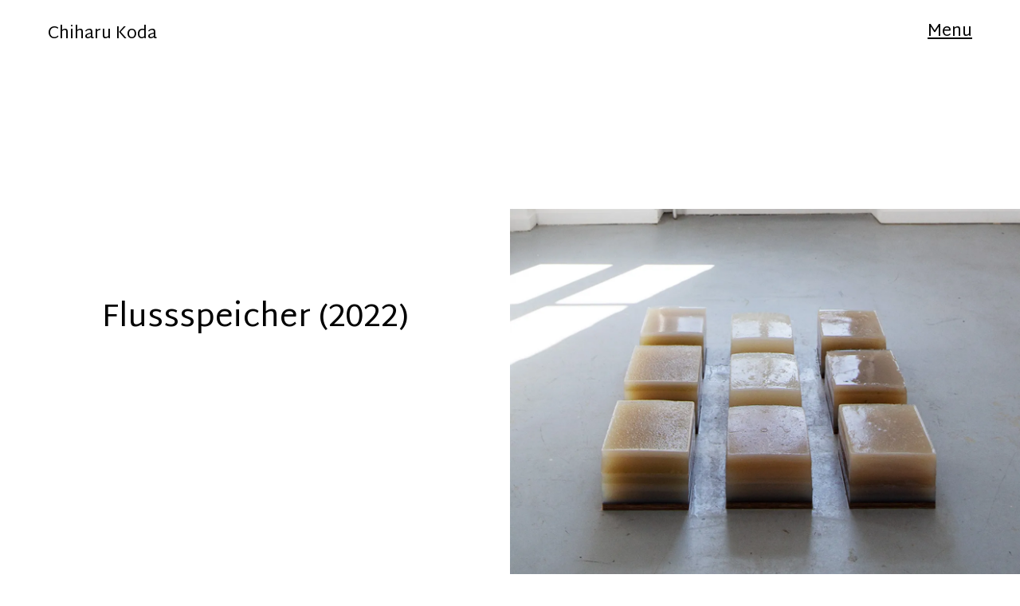

--- FILE ---
content_type: text/html; charset=UTF-8
request_url: https://chiharukoda.com/portfolio/flussspeicher/
body_size: 16307
content:
<!DOCTYPE html>
<html lang="en-US">
<head>
<meta charset="UTF-8" />
<meta name="viewport" content="width=device-width, initial-scale=1">
<link rel="profile" href="http://gmpg.org/xfn/11">
<link rel="pingback" href="https://chiharukoda.com/xmlrpc.php">
<title>Flussspeicher (2022) &#8211; Chiharu Koda</title>
<meta name='robots' content='max-image-preview:large' />
<style>img:is([sizes="auto" i], [sizes^="auto," i]) { contain-intrinsic-size: 3000px 1500px }</style>
<link rel='dns-prefetch' href='//stats.wp.com' />
<link rel='dns-prefetch' href='//fonts.googleapis.com' />
<link rel='preconnect' href='//i0.wp.com' />
<link rel='preconnect' href='//c0.wp.com' />
<link rel="alternate" type="application/rss+xml" title="Chiharu Koda &raquo; Feed" href="https://chiharukoda.com/feed/" />
<link rel="alternate" type="application/rss+xml" title="Chiharu Koda &raquo; Comments Feed" href="https://chiharukoda.com/comments/feed/" />
<script type="text/javascript">
/* <![CDATA[ */
window._wpemojiSettings = {"baseUrl":"https:\/\/s.w.org\/images\/core\/emoji\/16.0.1\/72x72\/","ext":".png","svgUrl":"https:\/\/s.w.org\/images\/core\/emoji\/16.0.1\/svg\/","svgExt":".svg","source":{"concatemoji":"https:\/\/chiharukoda.com\/wp-includes\/js\/wp-emoji-release.min.js?ver=6.8.3"}};
/*! This file is auto-generated */
!function(s,n){var o,i,e;function c(e){try{var t={supportTests:e,timestamp:(new Date).valueOf()};sessionStorage.setItem(o,JSON.stringify(t))}catch(e){}}function p(e,t,n){e.clearRect(0,0,e.canvas.width,e.canvas.height),e.fillText(t,0,0);var t=new Uint32Array(e.getImageData(0,0,e.canvas.width,e.canvas.height).data),a=(e.clearRect(0,0,e.canvas.width,e.canvas.height),e.fillText(n,0,0),new Uint32Array(e.getImageData(0,0,e.canvas.width,e.canvas.height).data));return t.every(function(e,t){return e===a[t]})}function u(e,t){e.clearRect(0,0,e.canvas.width,e.canvas.height),e.fillText(t,0,0);for(var n=e.getImageData(16,16,1,1),a=0;a<n.data.length;a++)if(0!==n.data[a])return!1;return!0}function f(e,t,n,a){switch(t){case"flag":return n(e,"\ud83c\udff3\ufe0f\u200d\u26a7\ufe0f","\ud83c\udff3\ufe0f\u200b\u26a7\ufe0f")?!1:!n(e,"\ud83c\udde8\ud83c\uddf6","\ud83c\udde8\u200b\ud83c\uddf6")&&!n(e,"\ud83c\udff4\udb40\udc67\udb40\udc62\udb40\udc65\udb40\udc6e\udb40\udc67\udb40\udc7f","\ud83c\udff4\u200b\udb40\udc67\u200b\udb40\udc62\u200b\udb40\udc65\u200b\udb40\udc6e\u200b\udb40\udc67\u200b\udb40\udc7f");case"emoji":return!a(e,"\ud83e\udedf")}return!1}function g(e,t,n,a){var r="undefined"!=typeof WorkerGlobalScope&&self instanceof WorkerGlobalScope?new OffscreenCanvas(300,150):s.createElement("canvas"),o=r.getContext("2d",{willReadFrequently:!0}),i=(o.textBaseline="top",o.font="600 32px Arial",{});return e.forEach(function(e){i[e]=t(o,e,n,a)}),i}function t(e){var t=s.createElement("script");t.src=e,t.defer=!0,s.head.appendChild(t)}"undefined"!=typeof Promise&&(o="wpEmojiSettingsSupports",i=["flag","emoji"],n.supports={everything:!0,everythingExceptFlag:!0},e=new Promise(function(e){s.addEventListener("DOMContentLoaded",e,{once:!0})}),new Promise(function(t){var n=function(){try{var e=JSON.parse(sessionStorage.getItem(o));if("object"==typeof e&&"number"==typeof e.timestamp&&(new Date).valueOf()<e.timestamp+604800&&"object"==typeof e.supportTests)return e.supportTests}catch(e){}return null}();if(!n){if("undefined"!=typeof Worker&&"undefined"!=typeof OffscreenCanvas&&"undefined"!=typeof URL&&URL.createObjectURL&&"undefined"!=typeof Blob)try{var e="postMessage("+g.toString()+"("+[JSON.stringify(i),f.toString(),p.toString(),u.toString()].join(",")+"));",a=new Blob([e],{type:"text/javascript"}),r=new Worker(URL.createObjectURL(a),{name:"wpTestEmojiSupports"});return void(r.onmessage=function(e){c(n=e.data),r.terminate(),t(n)})}catch(e){}c(n=g(i,f,p,u))}t(n)}).then(function(e){for(var t in e)n.supports[t]=e[t],n.supports.everything=n.supports.everything&&n.supports[t],"flag"!==t&&(n.supports.everythingExceptFlag=n.supports.everythingExceptFlag&&n.supports[t]);n.supports.everythingExceptFlag=n.supports.everythingExceptFlag&&!n.supports.flag,n.DOMReady=!1,n.readyCallback=function(){n.DOMReady=!0}}).then(function(){return e}).then(function(){var e;n.supports.everything||(n.readyCallback(),(e=n.source||{}).concatemoji?t(e.concatemoji):e.wpemoji&&e.twemoji&&(t(e.twemoji),t(e.wpemoji)))}))}((window,document),window._wpemojiSettings);
/* ]]> */
</script>
<style id='wp-emoji-styles-inline-css' type='text/css'>
img.wp-smiley, img.emoji {
display: inline !important;
border: none !important;
box-shadow: none !important;
height: 1em !important;
width: 1em !important;
margin: 0 0.07em !important;
vertical-align: -0.1em !important;
background: none !important;
padding: 0 !important;
}
</style>
<link rel='stylesheet' id='wp-block-library-css' href='https://c0.wp.com/c/6.8.3/wp-includes/css/dist/block-library/style.min.css' type='text/css' media='all' />
<style id='wp-block-library-theme-inline-css' type='text/css'>
.wp-block-audio :where(figcaption){color:#555;font-size:13px;text-align:center}.is-dark-theme .wp-block-audio :where(figcaption){color:#ffffffa6}.wp-block-audio{margin:0 0 1em}.wp-block-code{border:1px solid #ccc;border-radius:4px;font-family:Menlo,Consolas,monaco,monospace;padding:.8em 1em}.wp-block-embed :where(figcaption){color:#555;font-size:13px;text-align:center}.is-dark-theme .wp-block-embed :where(figcaption){color:#ffffffa6}.wp-block-embed{margin:0 0 1em}.blocks-gallery-caption{color:#555;font-size:13px;text-align:center}.is-dark-theme .blocks-gallery-caption{color:#ffffffa6}:root :where(.wp-block-image figcaption){color:#555;font-size:13px;text-align:center}.is-dark-theme :root :where(.wp-block-image figcaption){color:#ffffffa6}.wp-block-image{margin:0 0 1em}.wp-block-pullquote{border-bottom:4px solid;border-top:4px solid;color:currentColor;margin-bottom:1.75em}.wp-block-pullquote cite,.wp-block-pullquote footer,.wp-block-pullquote__citation{color:currentColor;font-size:.8125em;font-style:normal;text-transform:uppercase}.wp-block-quote{border-left:.25em solid;margin:0 0 1.75em;padding-left:1em}.wp-block-quote cite,.wp-block-quote footer{color:currentColor;font-size:.8125em;font-style:normal;position:relative}.wp-block-quote:where(.has-text-align-right){border-left:none;border-right:.25em solid;padding-left:0;padding-right:1em}.wp-block-quote:where(.has-text-align-center){border:none;padding-left:0}.wp-block-quote.is-large,.wp-block-quote.is-style-large,.wp-block-quote:where(.is-style-plain){border:none}.wp-block-search .wp-block-search__label{font-weight:700}.wp-block-search__button{border:1px solid #ccc;padding:.375em .625em}:where(.wp-block-group.has-background){padding:1.25em 2.375em}.wp-block-separator.has-css-opacity{opacity:.4}.wp-block-separator{border:none;border-bottom:2px solid;margin-left:auto;margin-right:auto}.wp-block-separator.has-alpha-channel-opacity{opacity:1}.wp-block-separator:not(.is-style-wide):not(.is-style-dots){width:100px}.wp-block-separator.has-background:not(.is-style-dots){border-bottom:none;height:1px}.wp-block-separator.has-background:not(.is-style-wide):not(.is-style-dots){height:2px}.wp-block-table{margin:0 0 1em}.wp-block-table td,.wp-block-table th{word-break:normal}.wp-block-table :where(figcaption){color:#555;font-size:13px;text-align:center}.is-dark-theme .wp-block-table :where(figcaption){color:#ffffffa6}.wp-block-video :where(figcaption){color:#555;font-size:13px;text-align:center}.is-dark-theme .wp-block-video :where(figcaption){color:#ffffffa6}.wp-block-video{margin:0 0 1em}:root :where(.wp-block-template-part.has-background){margin-bottom:0;margin-top:0;padding:1.25em 2.375em}
</style>
<style id='classic-theme-styles-inline-css' type='text/css'>
/*! This file is auto-generated */
.wp-block-button__link{color:#fff;background-color:#32373c;border-radius:9999px;box-shadow:none;text-decoration:none;padding:calc(.667em + 2px) calc(1.333em + 2px);font-size:1.125em}.wp-block-file__button{background:#32373c;color:#fff;text-decoration:none}
</style>
<style id='noptin-email-optin-style-inline-css' type='text/css'>
.wp-block-noptin-email-optin{align-items:center;box-sizing:border-box;display:flex;justify-content:center;min-height:280px;padding:20px;position:relative;text-align:center}.wp-block-noptin-email-optin *{box-sizing:border-box}.wp-block-noptin-email-optin form{width:100%}.wp-block-noptin-email-optin.is-style-noptin-flex .noptin-block-form-footer{align-items:center;display:flex;gap:10px;justify-content:center}.wp-block-noptin-email-optin.is-style-noptin-flex .noptin-block-form-footer .noptin_form_input_email{flex-grow:1;min-width:0}.wp-block-noptin-email-optin.is-style-noptin-flex .noptin-block-form-footer .noptin_form_submit{flex-shrink:1;margin-top:0}:where(.wp-block-noptin-email-optin:not(.is-style-noptin-unstyled) input.noptin_form_input_email){background-color:#fff;border:1px solid #ced4da;border-radius:.25rem;box-shadow:none;color:#495057;padding:.45rem 1.2rem;transition:border-color .15s ease-in-out,box-shadow .15s ease-in-out}:where(.wp-block-noptin-email-optin:not(.is-style-noptin-unstyled) input.noptin_form_input_email:focus){background-color:#fff;border-color:#73b1e9;color:#495057;outline:0}:where(.wp-block-noptin-email-optin:not(.is-style-noptin-unstyled) .noptin_form_submit){background-clip:padding-box;background-color:#1e73be;border:1px solid transparent;border-radius:.25rem;box-shadow:none;color:#fff;font-weight:400;padding:.45rem 1.2rem;transition:color .15s ease-in-out,background-color .15s ease-in-out,border-color .15s ease-in-out,box-shadow .15s ease-in-out}:where(.wp-block-noptin-email-optin:not(.is-style-noptin-unstyled) .noptin_form_submit):focus,:where(.wp-block-noptin-email-optin:not(.is-style-noptin-unstyled) .noptin_form_submit):hover{box-shadow:0 .5rem 1rem rgba(0,0,0,.15)}.wp-block-noptin-email-optin:not(.is-style-noptin-unstyled) .noptin_form_title{font-size:23px;font-weight:700;line-height:1.4125;margin-bottom:10px;margin-top:16px;padding-top:4px}.wp-block-noptin-email-optin:not(.is-style-noptin-unstyled) .noptin_form_description{font-size:16px;line-height:1.3;margin-bottom:10px}.wp-block-noptin-email-optin:not(.is-style-noptin-unstyled) input.noptin_form_input_email{display:block;margin:0;width:100%}.wp-block-noptin-email-optin:not(.is-style-noptin-unstyled) input.noptin_form_input_email::-ms-expand{background-color:transparent;border:0}.wp-block-noptin-email-optin:not(.is-style-noptin-unstyled) .noptin_form_submit{display:block;flex:1 0 0;margin-top:10px;position:relative;text-align:center;text-transform:none;-webkit-user-select:none;-moz-user-select:none;user-select:none;vertical-align:middle;width:100%}.wp-block-noptin-email-optin:not(.is-style-noptin-unstyled) .noptin_form_submit:focus,.wp-block-noptin-email-optin:not(.is-style-noptin-unstyled) .noptin_form_submit:hover{outline:0!important}.noptin-block-form-header:empty{display:none}
</style>
<!-- <link rel='stylesheet' id='noptin-form-css' href='https://chiharukoda.com/wp-content/plugins/newsletter-optin-box/build/Forms/assets/css/style-form.css?ver=bde59fed1153516aaf60' type='text/css' media='all' /> -->
<link rel="stylesheet" type="text/css" href="//chiharukoda.com/wp-content/cache/wpfc-minified/877zy6as/dfpzj.css" media="all"/>
<link rel='stylesheet' id='mediaelement-css' href='https://c0.wp.com/c/6.8.3/wp-includes/js/mediaelement/mediaelementplayer-legacy.min.css' type='text/css' media='all' />
<link rel='stylesheet' id='wp-mediaelement-css' href='https://c0.wp.com/c/6.8.3/wp-includes/js/mediaelement/wp-mediaelement.min.css' type='text/css' media='all' />
<style id='jetpack-sharing-buttons-style-inline-css' type='text/css'>
.jetpack-sharing-buttons__services-list{display:flex;flex-direction:row;flex-wrap:wrap;gap:0;list-style-type:none;margin:5px;padding:0}.jetpack-sharing-buttons__services-list.has-small-icon-size{font-size:12px}.jetpack-sharing-buttons__services-list.has-normal-icon-size{font-size:16px}.jetpack-sharing-buttons__services-list.has-large-icon-size{font-size:24px}.jetpack-sharing-buttons__services-list.has-huge-icon-size{font-size:36px}@media print{.jetpack-sharing-buttons__services-list{display:none!important}}.editor-styles-wrapper .wp-block-jetpack-sharing-buttons{gap:0;padding-inline-start:0}ul.jetpack-sharing-buttons__services-list.has-background{padding:1.25em 2.375em}
</style>
<style id='global-styles-inline-css' type='text/css'>
:root{--wp--preset--aspect-ratio--square: 1;--wp--preset--aspect-ratio--4-3: 4/3;--wp--preset--aspect-ratio--3-4: 3/4;--wp--preset--aspect-ratio--3-2: 3/2;--wp--preset--aspect-ratio--2-3: 2/3;--wp--preset--aspect-ratio--16-9: 16/9;--wp--preset--aspect-ratio--9-16: 9/16;--wp--preset--color--black: #000000;--wp--preset--color--cyan-bluish-gray: #abb8c3;--wp--preset--color--white: #ffffff;--wp--preset--color--pale-pink: #f78da7;--wp--preset--color--vivid-red: #cf2e2e;--wp--preset--color--luminous-vivid-orange: #ff6900;--wp--preset--color--luminous-vivid-amber: #fcb900;--wp--preset--color--light-green-cyan: #7bdcb5;--wp--preset--color--vivid-green-cyan: #00d084;--wp--preset--color--pale-cyan-blue: #8ed1fc;--wp--preset--color--vivid-cyan-blue: #0693e3;--wp--preset--color--vivid-purple: #9b51e0;--wp--preset--color--light-grey: #f4f4f4;--wp--preset--gradient--vivid-cyan-blue-to-vivid-purple: linear-gradient(135deg,rgba(6,147,227,1) 0%,rgb(155,81,224) 100%);--wp--preset--gradient--light-green-cyan-to-vivid-green-cyan: linear-gradient(135deg,rgb(122,220,180) 0%,rgb(0,208,130) 100%);--wp--preset--gradient--luminous-vivid-amber-to-luminous-vivid-orange: linear-gradient(135deg,rgba(252,185,0,1) 0%,rgba(255,105,0,1) 100%);--wp--preset--gradient--luminous-vivid-orange-to-vivid-red: linear-gradient(135deg,rgba(255,105,0,1) 0%,rgb(207,46,46) 100%);--wp--preset--gradient--very-light-gray-to-cyan-bluish-gray: linear-gradient(135deg,rgb(238,238,238) 0%,rgb(169,184,195) 100%);--wp--preset--gradient--cool-to-warm-spectrum: linear-gradient(135deg,rgb(74,234,220) 0%,rgb(151,120,209) 20%,rgb(207,42,186) 40%,rgb(238,44,130) 60%,rgb(251,105,98) 80%,rgb(254,248,76) 100%);--wp--preset--gradient--blush-light-purple: linear-gradient(135deg,rgb(255,206,236) 0%,rgb(152,150,240) 100%);--wp--preset--gradient--blush-bordeaux: linear-gradient(135deg,rgb(254,205,165) 0%,rgb(254,45,45) 50%,rgb(107,0,62) 100%);--wp--preset--gradient--luminous-dusk: linear-gradient(135deg,rgb(255,203,112) 0%,rgb(199,81,192) 50%,rgb(65,88,208) 100%);--wp--preset--gradient--pale-ocean: linear-gradient(135deg,rgb(255,245,203) 0%,rgb(182,227,212) 50%,rgb(51,167,181) 100%);--wp--preset--gradient--electric-grass: linear-gradient(135deg,rgb(202,248,128) 0%,rgb(113,206,126) 100%);--wp--preset--gradient--midnight: linear-gradient(135deg,rgb(2,3,129) 0%,rgb(40,116,252) 100%);--wp--preset--font-size--small: 18px;--wp--preset--font-size--medium: 20px;--wp--preset--font-size--large: 24px;--wp--preset--font-size--x-large: 42px;--wp--preset--font-size--regular: 21px;--wp--preset--font-size--larger: 28px;--wp--preset--spacing--20: 0.44rem;--wp--preset--spacing--30: 0.67rem;--wp--preset--spacing--40: 1rem;--wp--preset--spacing--50: 1.5rem;--wp--preset--spacing--60: 2.25rem;--wp--preset--spacing--70: 3.38rem;--wp--preset--spacing--80: 5.06rem;--wp--preset--shadow--natural: 6px 6px 9px rgba(0, 0, 0, 0.2);--wp--preset--shadow--deep: 12px 12px 50px rgba(0, 0, 0, 0.4);--wp--preset--shadow--sharp: 6px 6px 0px rgba(0, 0, 0, 0.2);--wp--preset--shadow--outlined: 6px 6px 0px -3px rgba(255, 255, 255, 1), 6px 6px rgba(0, 0, 0, 1);--wp--preset--shadow--crisp: 6px 6px 0px rgba(0, 0, 0, 1);}:where(.is-layout-flex){gap: 0.5em;}:where(.is-layout-grid){gap: 0.5em;}body .is-layout-flex{display: flex;}.is-layout-flex{flex-wrap: wrap;align-items: center;}.is-layout-flex > :is(*, div){margin: 0;}body .is-layout-grid{display: grid;}.is-layout-grid > :is(*, div){margin: 0;}:where(.wp-block-columns.is-layout-flex){gap: 2em;}:where(.wp-block-columns.is-layout-grid){gap: 2em;}:where(.wp-block-post-template.is-layout-flex){gap: 1.25em;}:where(.wp-block-post-template.is-layout-grid){gap: 1.25em;}.has-black-color{color: var(--wp--preset--color--black) !important;}.has-cyan-bluish-gray-color{color: var(--wp--preset--color--cyan-bluish-gray) !important;}.has-white-color{color: var(--wp--preset--color--white) !important;}.has-pale-pink-color{color: var(--wp--preset--color--pale-pink) !important;}.has-vivid-red-color{color: var(--wp--preset--color--vivid-red) !important;}.has-luminous-vivid-orange-color{color: var(--wp--preset--color--luminous-vivid-orange) !important;}.has-luminous-vivid-amber-color{color: var(--wp--preset--color--luminous-vivid-amber) !important;}.has-light-green-cyan-color{color: var(--wp--preset--color--light-green-cyan) !important;}.has-vivid-green-cyan-color{color: var(--wp--preset--color--vivid-green-cyan) !important;}.has-pale-cyan-blue-color{color: var(--wp--preset--color--pale-cyan-blue) !important;}.has-vivid-cyan-blue-color{color: var(--wp--preset--color--vivid-cyan-blue) !important;}.has-vivid-purple-color{color: var(--wp--preset--color--vivid-purple) !important;}.has-black-background-color{background-color: var(--wp--preset--color--black) !important;}.has-cyan-bluish-gray-background-color{background-color: var(--wp--preset--color--cyan-bluish-gray) !important;}.has-white-background-color{background-color: var(--wp--preset--color--white) !important;}.has-pale-pink-background-color{background-color: var(--wp--preset--color--pale-pink) !important;}.has-vivid-red-background-color{background-color: var(--wp--preset--color--vivid-red) !important;}.has-luminous-vivid-orange-background-color{background-color: var(--wp--preset--color--luminous-vivid-orange) !important;}.has-luminous-vivid-amber-background-color{background-color: var(--wp--preset--color--luminous-vivid-amber) !important;}.has-light-green-cyan-background-color{background-color: var(--wp--preset--color--light-green-cyan) !important;}.has-vivid-green-cyan-background-color{background-color: var(--wp--preset--color--vivid-green-cyan) !important;}.has-pale-cyan-blue-background-color{background-color: var(--wp--preset--color--pale-cyan-blue) !important;}.has-vivid-cyan-blue-background-color{background-color: var(--wp--preset--color--vivid-cyan-blue) !important;}.has-vivid-purple-background-color{background-color: var(--wp--preset--color--vivid-purple) !important;}.has-black-border-color{border-color: var(--wp--preset--color--black) !important;}.has-cyan-bluish-gray-border-color{border-color: var(--wp--preset--color--cyan-bluish-gray) !important;}.has-white-border-color{border-color: var(--wp--preset--color--white) !important;}.has-pale-pink-border-color{border-color: var(--wp--preset--color--pale-pink) !important;}.has-vivid-red-border-color{border-color: var(--wp--preset--color--vivid-red) !important;}.has-luminous-vivid-orange-border-color{border-color: var(--wp--preset--color--luminous-vivid-orange) !important;}.has-luminous-vivid-amber-border-color{border-color: var(--wp--preset--color--luminous-vivid-amber) !important;}.has-light-green-cyan-border-color{border-color: var(--wp--preset--color--light-green-cyan) !important;}.has-vivid-green-cyan-border-color{border-color: var(--wp--preset--color--vivid-green-cyan) !important;}.has-pale-cyan-blue-border-color{border-color: var(--wp--preset--color--pale-cyan-blue) !important;}.has-vivid-cyan-blue-border-color{border-color: var(--wp--preset--color--vivid-cyan-blue) !important;}.has-vivid-purple-border-color{border-color: var(--wp--preset--color--vivid-purple) !important;}.has-vivid-cyan-blue-to-vivid-purple-gradient-background{background: var(--wp--preset--gradient--vivid-cyan-blue-to-vivid-purple) !important;}.has-light-green-cyan-to-vivid-green-cyan-gradient-background{background: var(--wp--preset--gradient--light-green-cyan-to-vivid-green-cyan) !important;}.has-luminous-vivid-amber-to-luminous-vivid-orange-gradient-background{background: var(--wp--preset--gradient--luminous-vivid-amber-to-luminous-vivid-orange) !important;}.has-luminous-vivid-orange-to-vivid-red-gradient-background{background: var(--wp--preset--gradient--luminous-vivid-orange-to-vivid-red) !important;}.has-very-light-gray-to-cyan-bluish-gray-gradient-background{background: var(--wp--preset--gradient--very-light-gray-to-cyan-bluish-gray) !important;}.has-cool-to-warm-spectrum-gradient-background{background: var(--wp--preset--gradient--cool-to-warm-spectrum) !important;}.has-blush-light-purple-gradient-background{background: var(--wp--preset--gradient--blush-light-purple) !important;}.has-blush-bordeaux-gradient-background{background: var(--wp--preset--gradient--blush-bordeaux) !important;}.has-luminous-dusk-gradient-background{background: var(--wp--preset--gradient--luminous-dusk) !important;}.has-pale-ocean-gradient-background{background: var(--wp--preset--gradient--pale-ocean) !important;}.has-electric-grass-gradient-background{background: var(--wp--preset--gradient--electric-grass) !important;}.has-midnight-gradient-background{background: var(--wp--preset--gradient--midnight) !important;}.has-small-font-size{font-size: var(--wp--preset--font-size--small) !important;}.has-medium-font-size{font-size: var(--wp--preset--font-size--medium) !important;}.has-large-font-size{font-size: var(--wp--preset--font-size--large) !important;}.has-x-large-font-size{font-size: var(--wp--preset--font-size--x-large) !important;}
:where(.wp-block-post-template.is-layout-flex){gap: 1.25em;}:where(.wp-block-post-template.is-layout-grid){gap: 1.25em;}
:where(.wp-block-columns.is-layout-flex){gap: 2em;}:where(.wp-block-columns.is-layout-grid){gap: 2em;}
:root :where(.wp-block-pullquote){font-size: 1.5em;line-height: 1.6;}
</style>
<link rel='stylesheet' id='zeitreise-fonts-css' href='https://fonts.googleapis.com/css?family=Martel+Sans%3A400%2C700%2C800%2C900&#038;subset=latin%2Clatin-ext' type='text/css' media='all' />
<!-- <link rel='stylesheet' id='zeitreise-style-css' href='https://chiharukoda.com/wp-content/themes/zeitreise/style.css?ver=20151030' type='text/css' media='all' /> -->
<!-- <link rel='stylesheet' id='zeitreise-animatecss-css' href='https://chiharukoda.com/wp-content/themes/zeitreise/css/animate.min.css?ver=3.4.0' type='text/css' media='all' /> -->
<!-- <link rel='stylesheet' id='zeitreise-slick-style-css' href='https://chiharukoda.com/wp-content/themes/zeitreise/js/slick/slick.css?ver=6.8.3' type='text/css' media='all' /> -->
<link rel="stylesheet" type="text/css" href="//chiharukoda.com/wp-content/cache/wpfc-minified/7zr7u4ie/l9iw.css" media="all"/>
<script type="text/javascript" src="https://c0.wp.com/c/6.8.3/wp-includes/js/jquery/jquery.min.js" id="jquery-core-js"></script>
<script type="text/javascript" src="https://c0.wp.com/c/6.8.3/wp-includes/js/jquery/jquery-migrate.min.js" id="jquery-migrate-js"></script>
<script type="text/javascript" src="https://chiharukoda.com/wp-content/themes/zeitreise/js/pace.min.js?ver=1.0.0" id="zeitreise-loadingbar-js"></script>
<script type="text/javascript" src="https://chiharukoda.com/wp-content/themes/zeitreise/js/jquery.viewportchecker.min.js?ver=1.8.5" id="zeitreise-viewportchecker-js"></script>
<script type="text/javascript" src="https://chiharukoda.com/wp-content/themes/zeitreise/js/jquery.waypoints.min.js?ver=4.0.0" id="zeitreise-waypoints-js"></script>
<script type="text/javascript" src="https://chiharukoda.com/wp-content/themes/zeitreise/js/sticky.min.js?ver=4.0.0" id="zeitreise-waypoints-sticky-js"></script>
<script type="text/javascript" src="https://chiharukoda.com/wp-content/themes/zeitreise/js/slick/slick.min.js?ver=6.8.3" id="zeitreise-slick-js"></script>
<link rel="https://api.w.org/" href="https://chiharukoda.com/wp-json/" /><link rel="alternate" title="JSON" type="application/json" href="https://chiharukoda.com/wp-json/wp/v2/jetpack-portfolio/1852" /><link rel="EditURI" type="application/rsd+xml" title="RSD" href="https://chiharukoda.com/xmlrpc.php?rsd" />
<meta name="generator" content="WordPress 6.8.3" />
<link rel="canonical" href="https://chiharukoda.com/portfolio/flussspeicher/" />
<link rel='shortlink' href='https://chiharukoda.com/?p=1852' />
<link rel="alternate" title="oEmbed (JSON)" type="application/json+oembed" href="https://chiharukoda.com/wp-json/oembed/1.0/embed?url=https%3A%2F%2Fchiharukoda.com%2Fportfolio%2Fflussspeicher%2F" />
<link rel="alternate" title="oEmbed (XML)" type="text/xml+oembed" href="https://chiharukoda.com/wp-json/oembed/1.0/embed?url=https%3A%2F%2Fchiharukoda.com%2Fportfolio%2Fflussspeicher%2F&#038;format=xml" />
<style>img#wpstats{display:none}</style>
<style type="text/css">
#slideone {background-image: url('https://chiharukoda.com/wp-content/uploads/2025/11/Chiharu-Koda_Emerging-Time_web.jpg');}
#slidetwo {background-image: url('https://chiharukoda.com/wp-content/uploads/2025/09/chiharu-Koda-imaginat-web-s-scaled.jpg');}
#slidethree {background-image: url('https://chiharukoda.com/wp-content/uploads/2025/11/1-Koda_Substance_Tollhaus_0440-scaled.jpg');}
#slidefour {background-image: url('https://chiharukoda.com/wp-content/uploads/2025/09/C-Koda_substance.jpg');}
#slidefive {background-image: url('https://chiharukoda.com/wp-content/uploads/2025/03/Koda_im-Bach_s.jpg');}
.entry-content a, .widget p a, .textwidget a {color: #5e5e5e;}
#overlay-wrap, .pace .pace-progress, .testimonials-wrap {background: #5e5e5e;}
</style>
<link rel="icon" href="https://i0.wp.com/chiharukoda.com/wp-content/uploads/2021/11/cropped-chi_web_icon.png?fit=32%2C32&#038;ssl=1" sizes="32x32" />
<link rel="icon" href="https://i0.wp.com/chiharukoda.com/wp-content/uploads/2021/11/cropped-chi_web_icon.png?fit=192%2C192&#038;ssl=1" sizes="192x192" />
<link rel="apple-touch-icon" href="https://i0.wp.com/chiharukoda.com/wp-content/uploads/2021/11/cropped-chi_web_icon.png?fit=180%2C180&#038;ssl=1" />
<meta name="msapplication-TileImage" content="https://i0.wp.com/chiharukoda.com/wp-content/uploads/2021/11/cropped-chi_web_icon.png?fit=270%2C270&#038;ssl=1" />
<style type="text/css" id="wp-custom-css">
.entry-meta {
display:none !important;
}
#site-nav ul li a,
h2.portfolio-title,
.jetpack-portfolio .entry-header h1.entry-title,
.testimonials-wrap .testimonial-content p,
.footer-bottom-email ,
.single-jetpack-portfolio .navigation .meta-nav,
.single-post .navigation .meta-nav,
#footer-social-nav,
.team-template .team-wrap h3,
#infinite-handle span {
font-weight: 300;
}
.pagination .nav-links {
font-weight: 300;
}
.home.headerslider h1.site-title,
.template-front.headerslider h1.site-title {
font-weight: 400;
}
b, strong, p.site-title, .overlay-btn, .template-front .entry-content p, #site-nav ul ul li a, .portfolio-text-wrap, .archive.masonry .portfolio-wrap h2.portfolio-title, .portfolio-template.masonry .portfolio-wrap h2.portfolio-title, .footer-bottom-toggle {
font-weight: normal;
}
h1, h2, h3, h4, h5, h6 {
font-weight: normal;
}
.force-bold {
font-weight: bold !important;
}		</style>
</head>
<body class="wp-singular jetpack-portfolio-template-default single single-jetpack-portfolio postid-1852 single-format-standard wp-embed-responsive wp-theme-zeitreise noptin not-front headerslider masonry three-columns team-fourcolumns">
<div class="load-overlay"></div>
<div id="container">
<div class="header-wrap">
<header id="masthead" role="banner">
<div id="site-branding">
<div class="title-description-wrap">
<p class="site-title"><a href="https://chiharukoda.com/" rel="home">Chiharu Koda</a></p>
</div><!-- end .title-description-wrap -->
</div><!-- end #site-branding -->
</header><!-- end #masthead -->
</div><!-- end .header-wrap -->
<div id="main-content-container" class="main-content-container">
<button id="overlay-open" class="overlay-btn"><span>Menu</span></button>
<div id="overlay-wrap" class="overlay-wrap cf">
<div class="nav-sidebar-wrap cf">
<nav id="site-nav" class="main-navigation cf" role="navigation">
<ul id="primary-menu" class="nav-menu"><li id="menu-item-1239" class="menu-item menu-item-type-post_type menu-item-object-page menu-item-home menu-item-1239"><a href="https://chiharukoda.com/">HOME</a></li>
<li id="menu-item-119" class="menu-item menu-item-type-post_type menu-item-object-page menu-item-119"><a href="https://chiharukoda.com/portfolio/">Portfolio</a></li>
<li id="menu-item-1264" class="menu-item menu-item-type-post_type menu-item-object-page current_page_parent menu-item-1264"><a href="https://chiharukoda.com/blog/">Infos</a></li>
<li id="menu-item-120" class="menu-item menu-item-type-post_type menu-item-object-page menu-item-120"><a href="https://chiharukoda.com/about/">About</a></li>
<li id="menu-item-458" class="menu-item menu-item-type-post_type menu-item-object-page menu-item-458"><a href="https://chiharukoda.com/contact/">Contact</a></li>
<li id="menu-item-3609" class="menu-item menu-item-type-post_type menu-item-object-page menu-item-privacy-policy menu-item-3609"><a rel="privacy-policy" href="https://chiharukoda.com/privacy-policy/">Privacy Policy</a></li>
</ul>		</nav><!-- end #site-nav -->
<div id="overlay-widgetarea-one" class="sidebar-overlay widget-area" role="complementary">
<aside id="recent-posts-3" class="widget widget_recent_entries">
<h3 class="widget-title">Infos &#8211; Recent posts</h3>
<ul>
<li>
<a href="https://chiharukoda.com/%e3%83%bbsolo-delta-27-11-14-12-2025/">・Solo | Delta | 27.11-14.12.2025</a>
</li>
<li>
<a href="https://chiharukoda.com/current-upcoming/">・Current + Upcoming im Studio Hö</a>
</li>
<li>
<a href="https://chiharukoda.com/solo-kuuki/">・Solo &#8211; KUUKI  |  20.09. – 11.10.2025</a>
</li>
<li>
<a href="https://chiharukoda.com/%e3%83%bbworkshop-zkm-open-hertzlab-kymatik-water-in-motion/">・Workshop | ZKM Open Hertzlab: Kymatik – Water in Motion</a>
</li>
<li>
<a href="https://chiharukoda.com/%e3%83%bbframing-motions/">・Framing Motions until Dec. 2024</a>
</li>
<li>
<a href="https://chiharukoda.com/solo-exhibition-unterhalb/">・Solo Exhibition &#8211; Unterhalb</a>
</li>
<li>
<a href="https://chiharukoda.com/20242025-skizze-from-germany-in-japan/">・2024+2025 &#8220;Drawings from Germany&#8221; in Okayama, Japan</a>
</li>
<li>
<a href="https://chiharukoda.com/%e3%83%bbforest-festival-of-the-arts-okayama/">・Forest Festival of the Arts Okayama</a>
</li>
</ul>
</aside><aside id="categories-2" class="widget widget_categories"><h3 class="widget-title">Infos &#8211; Categories</h3><form action="https://chiharukoda.com" method="get"><label class="screen-reader-text" for="cat">Infos &#8211; Categories</label><select  name='cat' id='cat' class='postform'>
<option value='-1'>Select Category</option>
<option class="level-0" value="7">Exhibition in Japan&nbsp;&nbsp;(6)</option>
<option class="level-0" value="1">Exhibition view&nbsp;&nbsp;(15)</option>
<option class="level-0" value="6">Exhibiton Info&nbsp;&nbsp;(18)</option>
<option class="level-0" value="8">Solo Exhibiton&nbsp;&nbsp;(6)</option>
<option class="level-0" value="21">Text&nbsp;&nbsp;(1)</option>
</select>
</form><script type="text/javascript">
/* <![CDATA[ */
(function() {
var dropdown = document.getElementById( "cat" );
function onCatChange() {
if ( dropdown.options[ dropdown.selectedIndex ].value > 0 ) {
dropdown.parentNode.submit();
}
}
dropdown.onchange = onCatChange;
})();
/* ]]> */
</script>
</aside>	</div><!-- end #overlay-widgetarea-one -->
</div><!-- end .nav-sidebar-wrap -->
<button id="overlay-close" class="overlay-btn"><span>Close</span></button>
</div><!-- end #overlay-wrap -->
<div id="primary" class="site-content cf" role="main">
<article id="post-1852" class="cf post-1852 jetpack-portfolio type-jetpack-portfolio status-publish format-standard has-post-thumbnail hentry jetpack-portfolio-tag-37 jetpack-portfolio-tag-34 jetpack-portfolio-tag-chiharu-koda jetpack-portfolio-tag-concept-art jetpack-portfolio-tag-installation jetpack-portfolio-tag-process jetpack-portfolio-tag-23">
<header id="portfolio-header" class="entry-header portfolio-header">
<h1 class="entry-title">Flussspeicher (2022)</h1>		<div class="entry-meta cf">
<div class="entry-tags"><span> Tagged:  </span> <a href="https://chiharukoda.com/project-tag/2023/" rel="tag">2023</a>, <a href="https://chiharukoda.com/project-tag/2024/" rel="tag">2024</a>, <a href="https://chiharukoda.com/project-tag/chiharu-koda/" rel="tag">Chiharu Koda</a>, <a href="https://chiharukoda.com/project-tag/concept-art/" rel="tag">Concept art</a>, <a href="https://chiharukoda.com/project-tag/installation/" rel="tag">Installation</a>, <a href="https://chiharukoda.com/project-tag/process/" rel="tag">Process</a>, <a href="https://chiharukoda.com/project-tag/%e7%94%b2%e7%94%b0%e5%8d%83%e6%99%b4/" rel="tag">甲田千晴</a></div>				
</div><!-- end .entry-meta -->
</header><!-- end .entry-header -->
<div class="content-wrap">
<div class="entry-thumbnail">
<a href="https://chiharukoda.com/portfolio/flussspeicher/"><img width="1320" height="1155" src="https://chiharukoda.com/wp-content/uploads/2022/07/Chiharu_Koda-flussspeicher_web2.jpg" class="attachment-post-thumbnail size-post-thumbnail wp-post-image" alt="Chiharu Koda flussspeicher" decoding="async" fetchpriority="high" srcset="https://i0.wp.com/chiharukoda.com/wp-content/uploads/2022/07/Chiharu_Koda-flussspeicher_web2.jpg?w=1320&amp;ssl=1 1320w, https://i0.wp.com/chiharukoda.com/wp-content/uploads/2022/07/Chiharu_Koda-flussspeicher_web2.jpg?resize=300%2C263&amp;ssl=1 300w, https://i0.wp.com/chiharukoda.com/wp-content/uploads/2022/07/Chiharu_Koda-flussspeicher_web2.jpg?resize=1024%2C896&amp;ssl=1 1024w, https://i0.wp.com/chiharukoda.com/wp-content/uploads/2022/07/Chiharu_Koda-flussspeicher_web2.jpg?resize=768%2C672&amp;ssl=1 768w" sizes="(max-width: 1320px) 100vw, 1320px" data-attachment-id="1873" data-permalink="https://chiharukoda.com/chiharu_koda-flussspeicher_web2/" data-orig-file="https://i0.wp.com/chiharukoda.com/wp-content/uploads/2022/07/Chiharu_Koda-flussspeicher_web2.jpg?fit=1320%2C1155&amp;ssl=1" data-orig-size="1320,1155" data-comments-opened="0" data-image-meta="{&quot;aperture&quot;:&quot;0&quot;,&quot;credit&quot;:&quot;&quot;,&quot;camera&quot;:&quot;&quot;,&quot;caption&quot;:&quot;&quot;,&quot;created_timestamp&quot;:&quot;0&quot;,&quot;copyright&quot;:&quot;&quot;,&quot;focal_length&quot;:&quot;0&quot;,&quot;iso&quot;:&quot;0&quot;,&quot;shutter_speed&quot;:&quot;0&quot;,&quot;title&quot;:&quot;&quot;,&quot;orientation&quot;:&quot;0&quot;}" data-image-title="Chiharu_Koda-flussspeicher_web2" data-image-description="&lt;p&gt;Chiharu Koda flussspeicher&lt;/p&gt;
" data-image-caption="&lt;p&gt;Chiharu Koda flussspeicher&lt;/p&gt;
" data-medium-file="https://i0.wp.com/chiharukoda.com/wp-content/uploads/2022/07/Chiharu_Koda-flussspeicher_web2.jpg?fit=300%2C263&amp;ssl=1" data-large-file="https://i0.wp.com/chiharukoda.com/wp-content/uploads/2022/07/Chiharu_Koda-flussspeicher_web2.jpg?fit=1005%2C879&amp;ssl=1" /></a>
</div><!-- end .entry-thumbnail -->
<div class="entry-content">
<p><strong><em>River storage</em></strong><br><br><br>Agar-agar Gelee aus Rheinwasser <br><em>Agar-agar jelly from Rhine water</em><br><br>15 x 70 x 70 cm<br><br>Dieses experimentelle Projekt ist ein Versuch, die Beziehung zwischen Zeit und Erinnerung zu erforschen. Es stellt die Frage, wie ein vergangener Ort in einen neuen Kontext übertragen werden kann. Neun Tage lang wurde täglich Wasser aus dem Rhein geschöpft. Abhängig vom subjektiv empfundenen Zeitverlauf des jeweiligen Tages wurde eine entsprechende Menge Gerinnungsmittel hinzugefügt. Anschließend wurde die Mischung in Würfelformen gegossen und geliert. Die so entstandenen neun Würfel machen die wiederholte tägliche Handlung und das subjektive Zeitempfinden sichtbar.<br><br></p>
<figure class="wp-block-image size-large is-style-default"><img data-recalc-dims="1" decoding="async" width="770" height="1024" data-attachment-id="1855" data-permalink="https://chiharukoda.com/portfolio/flussspeicher/ckoda_flussspeicher/" data-orig-file="https://i0.wp.com/chiharukoda.com/wp-content/uploads/2022/07/CKoda_flussspeicher.jpg?fit=800%2C1064&amp;ssl=1" data-orig-size="800,1064" data-comments-opened="0" data-image-meta="{&quot;aperture&quot;:&quot;4.5&quot;,&quot;credit&quot;:&quot;&quot;,&quot;camera&quot;:&quot;Canon EOS Kiss X7&quot;,&quot;caption&quot;:&quot;&quot;,&quot;created_timestamp&quot;:&quot;1648064610&quot;,&quot;copyright&quot;:&quot;&quot;,&quot;focal_length&quot;:&quot;10&quot;,&quot;iso&quot;:&quot;100&quot;,&quot;shutter_speed&quot;:&quot;0.008&quot;,&quot;title&quot;:&quot;&quot;,&quot;orientation&quot;:&quot;1&quot;}" data-image-title="CKoda_flussspeicher" data-image-description="&lt;p&gt;Chiharu Koda Flussspeicher&lt;/p&gt;
" data-image-caption="&lt;p&gt;Chiharu Koda Flussspeicher&lt;/p&gt;
" data-medium-file="https://i0.wp.com/chiharukoda.com/wp-content/uploads/2022/07/CKoda_flussspeicher.jpg?fit=226%2C300&amp;ssl=1" data-large-file="https://i0.wp.com/chiharukoda.com/wp-content/uploads/2022/07/CKoda_flussspeicher.jpg?fit=770%2C1024&amp;ssl=1" src="https://i0.wp.com/chiharukoda.com/wp-content/uploads/2022/07/CKoda_flussspeicher.jpg?resize=770%2C1024&#038;ssl=1" alt="Chiharu Koda Flussspeicher" class="wp-image-1855" srcset="https://i0.wp.com/chiharukoda.com/wp-content/uploads/2022/07/CKoda_flussspeicher.jpg?resize=770%2C1024&amp;ssl=1 770w, https://i0.wp.com/chiharukoda.com/wp-content/uploads/2022/07/CKoda_flussspeicher.jpg?resize=226%2C300&amp;ssl=1 226w, https://i0.wp.com/chiharukoda.com/wp-content/uploads/2022/07/CKoda_flussspeicher.jpg?resize=768%2C1021&amp;ssl=1 768w, https://i0.wp.com/chiharukoda.com/wp-content/uploads/2022/07/CKoda_flussspeicher.jpg?w=800&amp;ssl=1 800w" sizes="(max-width: 770px) 100vw, 770px" /><figcaption class="wp-element-caption"><strong>Flussspeicher</strong><br>River storage<br></figcaption></figure>
<figure class="wp-block-image size-full is-style-default"><img data-recalc-dims="1" decoding="async" width="1000" height="1000" data-attachment-id="1866" data-permalink="https://chiharukoda.com/flussspeicher_schmmel2/" data-orig-file="https://i0.wp.com/chiharukoda.com/wp-content/uploads/2022/07/flussspeicher_schmmel2.jpg?fit=1000%2C1000&amp;ssl=1" data-orig-size="1000,1000" data-comments-opened="0" data-image-meta="{&quot;aperture&quot;:&quot;1.8&quot;,&quot;credit&quot;:&quot;&quot;,&quot;camera&quot;:&quot;iPhone SE (2nd generation)&quot;,&quot;caption&quot;:&quot;&quot;,&quot;created_timestamp&quot;:&quot;1648401595&quot;,&quot;copyright&quot;:&quot;&quot;,&quot;focal_length&quot;:&quot;3.99&quot;,&quot;iso&quot;:&quot;100&quot;,&quot;shutter_speed&quot;:&quot;0.016666666666667&quot;,&quot;title&quot;:&quot;&quot;,&quot;orientation&quot;:&quot;1&quot;}" data-image-title="flussspeicher in vier Tage / Chiharu Koda" data-image-description="&lt;p&gt;flussspeicher in vier Tage / Chiharu Koda&lt;/p&gt;
" data-image-caption="&lt;p&gt;flussspeicher in vier Tage / Chiharu Koda&lt;/p&gt;
" data-medium-file="https://i0.wp.com/chiharukoda.com/wp-content/uploads/2022/07/flussspeicher_schmmel2.jpg?fit=300%2C300&amp;ssl=1" data-large-file="https://i0.wp.com/chiharukoda.com/wp-content/uploads/2022/07/flussspeicher_schmmel2.jpg?fit=1000%2C1000&amp;ssl=1" src="https://i0.wp.com/chiharukoda.com/wp-content/uploads/2022/07/flussspeicher_schmmel2.jpg?resize=1000%2C1000&#038;ssl=1" alt="Chiharu Koda flussspeicher" class="wp-image-1866" srcset="https://i0.wp.com/chiharukoda.com/wp-content/uploads/2022/07/flussspeicher_schmmel2.jpg?w=1000&amp;ssl=1 1000w, https://i0.wp.com/chiharukoda.com/wp-content/uploads/2022/07/flussspeicher_schmmel2.jpg?resize=300%2C300&amp;ssl=1 300w, https://i0.wp.com/chiharukoda.com/wp-content/uploads/2022/07/flussspeicher_schmmel2.jpg?resize=150%2C150&amp;ssl=1 150w, https://i0.wp.com/chiharukoda.com/wp-content/uploads/2022/07/flussspeicher_schmmel2.jpg?resize=768%2C768&amp;ssl=1 768w, https://i0.wp.com/chiharukoda.com/wp-content/uploads/2022/07/flussspeicher_schmmel2.jpg?resize=975%2C975&amp;ssl=1 975w, https://i0.wp.com/chiharukoda.com/wp-content/uploads/2022/07/flussspeicher_schmmel2.jpg?resize=50%2C50&amp;ssl=1 50w" sizes="(max-width: 1000px) 100vw, 1000px" /><figcaption class="wp-element-caption"><br>Vier Tage später nach dem Aufbau<br><br>Four days later after setting up</figcaption></figure>
<p></p>
<h1 class="wp-block-heading"><br>→<a href="https://chiharukoda.com/portfolio">Overview of Portfolio</a></h1>
<p></p>
<p></p>
</div><!-- end .entry-content -->
</div><!-- emd .content-wrap -->
</article><!-- #post-## -->
<nav class="navigation post-navigation" aria-label="Posts">
<h2 class="screen-reader-text">Post navigation</h2>
<div class="nav-links"><div class="nav-previous"><a href="https://chiharukoda.com/portfolio/rever/" rel="prev"><span class="meta-nav">See next project</span> <span class="screen-reader-text">previous project:</span> <span class="project-title">re.ver (2022)</span></a></div><div class="nav-next"><a href="https://chiharukoda.com/portfolio/gebundener-fluss-auf-sediment/" rel="next"><span class="meta-nav">Next project</span> <span class="screen-reader-text">Next project:</span> <span class="post-title">Gebundener Fluss auf Sediment</span></a></div></div>
</nav>			
</div><!-- #primary -->

<footer id="colophon" class="site-footer cf">
<div class="footer-wrap">
<div id="footerwidgets-wrap" class="fadethis cf">
<div id="footer-one" class="sidebar-footer widget-area" role="complementary">
<aside id="block-28" class="widget widget_block widget_text">
<p id="tw-target-text"><strong>Instagram</strong><br><a href="https://www.instagram.com/chiharukoda/">@chiharukoda</a></p>
</aside><aside id="block-23" class="widget widget_block widget_text">
<p></p>
</aside><aside id="block-47" class="widget widget_block"><p><!-- Noptin Newsletter Plugin v4.1.1 - https://wordpress.org/plugins/newsletter-optin-box/ --><div id="noptin-form-1__wrapper" class="noptin-optin-main-wrapper noptin-form-id-3599 noptin-inpost-main-wrapper" aria-labelledby="noptin-form-1__title" style="--noptin-background-color: #FFFFFF; --noptin-border-color: #eeeeee; --noptin-button-color: #000080; --noptin-button-text-color: #FFFFFF; --noptin-title-color: #313131; --noptin-description-color: #32373c; --noptin-note-color: #607D8B;" ><style>.noptin-form-id-3599 .noptin-optin-form-wrapper *{}</style><div style="max-width:620px; min-height:280px;border-style: solid;border-width: 4px;border-color: #eeeeee;" class="noptin-optin-form-wrapper no-image" ><!-- Form ID: 3599 --><form id="noptin-form-1" class="noptin-optin-form noptin-form-new-line noptin-label-hide noptin-form-1" method="post" novalidate >					<div class="noptin-form-header no-image">
<div class="noptin-form-header-text">
<div style="color: #313131;font-size: 30px; font-weight: 700; line-height: 1.5;" class="noptin-form-heading">
NEWSLETTER								</div>
<div style="color: #32373c;font-size: 16px; font-weight: 500; line-height: 1.3;" class="noptin-form-description">
Informationen über Ausstellungen								</div>
</div>
</div>
<div class="noptin-form-footer"><div class="noptin-form-fields">			<div class="noptin-form-field-wrapper noptin-form-field-email noptin-optin-field-wrapper noptin-optin-field-email" id="noptin-form-1__field-email--wrapper" >
<div class="noptin-field-email">
<label class="noptin-label" for="noptin-form-1__field-email">E-Mail-Adresse</label>
<input name="noptin_fields[email]" id="noptin-form-1__field-email" type="email" class="noptin-text noptin-form-field noptin-form-field__email noptin-form-field__has-no-placeholder" placeholder="E-Mail-Adresse" required />
</div></div>			<div class="noptin-form-field-wrapper noptin-form-field-submit noptin-optin-field-wrapper noptin-optin-field-submit" >
<input type="submit" id="noptin-form-1__submit" class="noptin-form-submit btn button btn-primary button-primary wp-element-button noptin-form-button-block" name="noptin-submit" value="Subscribe Now" style="background-color: #000080;color: #FFFFFF;"  />
</div></div>							<div style="color: #607D8B;" class="noptin-form-note">
By subscribing, you agree to our <a class="privacy-policy-link" href="https://chiharukoda.com/privacy-policy" rel="privacy-policy">privacy policy</a> and terms of service.				</div>
<div class="noptin-form-notice noptin-response" role="alert"></div>
</div>
<input type="hidden" name="noptin_element_id" value="1" /><input type="hidden" name="source" value="3599" /><input type="hidden" name="form_action" value="subscribe" /><input type="hidden" name="noptin-config" value="aJLoV8dGexRYdTUfi4x3e421BTZHHAAPILBz1oQeIwjPZTueatSFetuWWZetG6Ug" /><input type="hidden" name="noptin_form_id" value="3599" /></form></div><!-- /Form ID: 3599 --></div><!-- / Noptin Newsletter Plugin --></p>
</aside><aside id="block-45" class="widget widget_block widget_media_video">
<figure class="wp-block-video"></figure>
</aside>		</div><!-- end #footer-one -->
<div id="footer-two" class="sidebar-footer widget-area" role="complementary">
<aside id="block-3" class="widget widget_block">
<h2 class="wp-block-heading"></h2>
</aside>		</div><!-- end #footer-two -->
</div><!-- end #footerwidgets-wrap -->
<nav id="footer-social-nav" role="navigation">
<ul id="menu-menu-2" class="menu"><li id="menu-item-1363" class="menu-item menu-item-type-post_type menu-item-object-page menu-item-1363"><a href="https://chiharukoda.com/portfolio/">Portfolio</a></li>
<li id="menu-item-1398" class="menu-item menu-item-type-post_type menu-item-object-page current_page_parent menu-item-1398"><a href="https://chiharukoda.com/blog/">Infos</a></li>
<li id="menu-item-1364" class="menu-item menu-item-type-post_type menu-item-object-page menu-item-1364"><a href="https://chiharukoda.com/about/">About</a></li>
<li id="menu-item-1399" class="menu-item menu-item-type-post_type menu-item-object-page menu-item-1399"><a href="https://chiharukoda.com/contact/">Contact</a></li>
</ul>				</nav><!-- end #footer-social -->
<div id="site-info">
<ul class="credit" role="contentinfo">
<li>© CHIHARU KODA 2024 ALL RIGHTS RESERVED</li>
</ul><!-- end .credit -->
</div><!-- end #site-info -->
</div><!-- end .footer-wrap -->
</footer><!-- end #colophon -->
</div><!-- end .main-content-container -->
</div><!-- end #container -->
<script type="speculationrules">
{"prefetch":[{"source":"document","where":{"and":[{"href_matches":"\/*"},{"not":{"href_matches":["\/wp-*.php","\/wp-admin\/*","\/wp-content\/uploads\/*","\/wp-content\/*","\/wp-content\/plugins\/*","\/wp-content\/themes\/zeitreise\/*","\/*\\?(.+)"]}},{"not":{"selector_matches":"a[rel~=\"nofollow\"]"}},{"not":{"selector_matches":".no-prefetch, .no-prefetch a"}}]},"eagerness":"conservative"}]}
</script>
<div id="jp-carousel-loading-overlay">
<div id="jp-carousel-loading-wrapper">
<span id="jp-carousel-library-loading">&nbsp;</span>
</div>
</div>
<div class="jp-carousel-overlay" style="display: none;">
<div class="jp-carousel-container">
<!-- The Carousel Swiper -->
<div
class="jp-carousel-wrap swiper jp-carousel-swiper-container jp-carousel-transitions"
itemscope
itemtype="https://schema.org/ImageGallery">
<div class="jp-carousel swiper-wrapper"></div>
<div class="jp-swiper-button-prev swiper-button-prev">
<svg width="25" height="24" viewBox="0 0 25 24" fill="none" xmlns="http://www.w3.org/2000/svg">
<mask id="maskPrev" mask-type="alpha" maskUnits="userSpaceOnUse" x="8" y="6" width="9" height="12">
<path d="M16.2072 16.59L11.6496 12L16.2072 7.41L14.8041 6L8.8335 12L14.8041 18L16.2072 16.59Z" fill="white"/>
</mask>
<g mask="url(#maskPrev)">
<rect x="0.579102" width="23.8823" height="24" fill="#FFFFFF"/>
</g>
</svg>
</div>
<div class="jp-swiper-button-next swiper-button-next">
<svg width="25" height="24" viewBox="0 0 25 24" fill="none" xmlns="http://www.w3.org/2000/svg">
<mask id="maskNext" mask-type="alpha" maskUnits="userSpaceOnUse" x="8" y="6" width="8" height="12">
<path d="M8.59814 16.59L13.1557 12L8.59814 7.41L10.0012 6L15.9718 12L10.0012 18L8.59814 16.59Z" fill="white"/>
</mask>
<g mask="url(#maskNext)">
<rect x="0.34375" width="23.8822" height="24" fill="#FFFFFF"/>
</g>
</svg>
</div>
</div>
<!-- The main close buton -->
<div class="jp-carousel-close-hint">
<svg width="25" height="24" viewBox="0 0 25 24" fill="none" xmlns="http://www.w3.org/2000/svg">
<mask id="maskClose" mask-type="alpha" maskUnits="userSpaceOnUse" x="5" y="5" width="15" height="14">
<path d="M19.3166 6.41L17.9135 5L12.3509 10.59L6.78834 5L5.38525 6.41L10.9478 12L5.38525 17.59L6.78834 19L12.3509 13.41L17.9135 19L19.3166 17.59L13.754 12L19.3166 6.41Z" fill="white"/>
</mask>
<g mask="url(#maskClose)">
<rect x="0.409668" width="23.8823" height="24" fill="#FFFFFF"/>
</g>
</svg>
</div>
<!-- Image info, comments and meta -->
<div class="jp-carousel-info">
<div class="jp-carousel-info-footer">
<div class="jp-carousel-pagination-container">
<div class="jp-swiper-pagination swiper-pagination"></div>
<div class="jp-carousel-pagination"></div>
</div>
<div class="jp-carousel-photo-title-container">
<h2 class="jp-carousel-photo-caption"></h2>
</div>
<div class="jp-carousel-photo-icons-container">
<a href="#" class="jp-carousel-icon-btn jp-carousel-icon-info" aria-label="Toggle photo metadata visibility">
<span class="jp-carousel-icon">
<svg width="25" height="24" viewBox="0 0 25 24" fill="none" xmlns="http://www.w3.org/2000/svg">
<mask id="maskInfo" mask-type="alpha" maskUnits="userSpaceOnUse" x="2" y="2" width="21" height="20">
<path fill-rule="evenodd" clip-rule="evenodd" d="M12.7537 2C7.26076 2 2.80273 6.48 2.80273 12C2.80273 17.52 7.26076 22 12.7537 22C18.2466 22 22.7046 17.52 22.7046 12C22.7046 6.48 18.2466 2 12.7537 2ZM11.7586 7V9H13.7488V7H11.7586ZM11.7586 11V17H13.7488V11H11.7586ZM4.79292 12C4.79292 16.41 8.36531 20 12.7537 20C17.142 20 20.7144 16.41 20.7144 12C20.7144 7.59 17.142 4 12.7537 4C8.36531 4 4.79292 7.59 4.79292 12Z" fill="white"/>
</mask>
<g mask="url(#maskInfo)">
<rect x="0.8125" width="23.8823" height="24" fill="#FFFFFF"/>
</g>
</svg>
</span>
</a>
<a href="#" class="jp-carousel-icon-btn jp-carousel-icon-comments" aria-label="Toggle photo comments visibility">
<span class="jp-carousel-icon">
<svg width="25" height="24" viewBox="0 0 25 24" fill="none" xmlns="http://www.w3.org/2000/svg">
<mask id="maskComments" mask-type="alpha" maskUnits="userSpaceOnUse" x="2" y="2" width="21" height="20">
<path fill-rule="evenodd" clip-rule="evenodd" d="M4.3271 2H20.2486C21.3432 2 22.2388 2.9 22.2388 4V16C22.2388 17.1 21.3432 18 20.2486 18H6.31729L2.33691 22V4C2.33691 2.9 3.2325 2 4.3271 2ZM6.31729 16H20.2486V4H4.3271V18L6.31729 16Z" fill="white"/>
</mask>
<g mask="url(#maskComments)">
<rect x="0.34668" width="23.8823" height="24" fill="#FFFFFF"/>
</g>
</svg>
<span class="jp-carousel-has-comments-indicator" aria-label="This image has comments."></span>
</span>
</a>
</div>
</div>
<div class="jp-carousel-info-extra">
<div class="jp-carousel-info-content-wrapper">
<div class="jp-carousel-photo-title-container">
<h2 class="jp-carousel-photo-title"></h2>
</div>
<div class="jp-carousel-comments-wrapper">
<div id="jp-carousel-comments-loading">
<span>Loading Comments...</span>
</div>
<div class="jp-carousel-comments"></div>
<div id="jp-carousel-comment-form-container">
<span id="jp-carousel-comment-form-spinner">&nbsp;</span>
<div id="jp-carousel-comment-post-results"></div>
<form id="jp-carousel-comment-form">
<label for="jp-carousel-comment-form-comment-field" class="screen-reader-text">Write a Comment...</label>
<textarea
name="comment"
class="jp-carousel-comment-form-field jp-carousel-comment-form-textarea"
id="jp-carousel-comment-form-comment-field"
placeholder="Write a Comment..."
></textarea>
<div id="jp-carousel-comment-form-submit-and-info-wrapper">
<div id="jp-carousel-comment-form-commenting-as">
<fieldset>
<label for="jp-carousel-comment-form-email-field">Email (Required)</label>
<input type="text" name="email" class="jp-carousel-comment-form-field jp-carousel-comment-form-text-field" id="jp-carousel-comment-form-email-field" />
</fieldset>
<fieldset>
<label for="jp-carousel-comment-form-author-field">Name (Required)</label>
<input type="text" name="author" class="jp-carousel-comment-form-field jp-carousel-comment-form-text-field" id="jp-carousel-comment-form-author-field" />
</fieldset>
<fieldset>
<label for="jp-carousel-comment-form-url-field">Website</label>
<input type="text" name="url" class="jp-carousel-comment-form-field jp-carousel-comment-form-text-field" id="jp-carousel-comment-form-url-field" />
</fieldset>
</div>
<input
type="submit"
name="submit"
class="jp-carousel-comment-form-button"
id="jp-carousel-comment-form-button-submit"
value="Post Comment" />
</div>
</form>
</div>
</div>
<div class="jp-carousel-image-meta">
<div class="jp-carousel-title-and-caption">
<div class="jp-carousel-photo-info">
<h3 class="jp-carousel-caption" itemprop="caption description"></h3>
</div>
<div class="jp-carousel-photo-description"></div>
</div>
<ul class="jp-carousel-image-exif" style="display: none;"></ul>
<a class="jp-carousel-image-download" href="#" target="_blank" style="display: none;">
<svg width="25" height="24" viewBox="0 0 25 24" fill="none" xmlns="http://www.w3.org/2000/svg">
<mask id="mask0" mask-type="alpha" maskUnits="userSpaceOnUse" x="3" y="3" width="19" height="18">
<path fill-rule="evenodd" clip-rule="evenodd" d="M5.84615 5V19H19.7775V12H21.7677V19C21.7677 20.1 20.8721 21 19.7775 21H5.84615C4.74159 21 3.85596 20.1 3.85596 19V5C3.85596 3.9 4.74159 3 5.84615 3H12.8118V5H5.84615ZM14.802 5V3H21.7677V10H19.7775V6.41L9.99569 16.24L8.59261 14.83L18.3744 5H14.802Z" fill="white"/>
</mask>
<g mask="url(#mask0)">
<rect x="0.870605" width="23.8823" height="24" fill="#FFFFFF"/>
</g>
</svg>
<span class="jp-carousel-download-text"></span>
</a>
<div class="jp-carousel-image-map" style="display: none;"></div>
</div>
</div>
</div>
</div>
</div>
</div>
<link rel='stylesheet' id='jetpack-swiper-library-css' href='https://c0.wp.com/p/jetpack/15.3.1/_inc/blocks/swiper.css' type='text/css' media='all' />
<link rel='stylesheet' id='jetpack-carousel-css' href='https://c0.wp.com/p/jetpack/15.3.1/modules/carousel/jetpack-carousel.css' type='text/css' media='all' />
<script type="text/javascript" id="jetpack-portfolio-theme-supports-js-after">
/* <![CDATA[ */
const jetpack_portfolio_theme_supports = false
/* ]]> */
</script>
<script type="text/javascript" id="jetpack-testimonial-theme-supports-js-after">
/* <![CDATA[ */
const jetpack_testimonial_theme_supports = false
/* ]]> */
</script>
<script type="text/javascript" id="noptin-form-js-before">
/* <![CDATA[ */
var noptinParams = {"ajaxurl":"https:\/\/chiharukoda.com\/wp-admin\/admin-ajax.php","resturl":"https:\/\/chiharukoda.com\/wp-json\/noptin\/v1\/form","nonce":"3819bbe3c7","cookie":null,"connect_err":"Could not establish a connection to the server.","cookie_path":"\/"};
/* ]]> */
</script>
<script type="text/javascript" src="https://chiharukoda.com/wp-content/plugins/newsletter-optin-box/build/Forms/assets/js/form.js?ver=bde59fed1153516aaf60" id="noptin-form-js"></script>
<script type="text/javascript" id="zeitreise-script-js-extra">
/* <![CDATA[ */
var screenReaderText = {"expand":"<span class=\"screen-reader-text\">expand child menu<\/span>","collapse":"<span class=\"screen-reader-text\">collapse child menu<\/span>"};
/* ]]> */
</script>
<script type="text/javascript" src="https://chiharukoda.com/wp-content/themes/zeitreise/js/functions.js?ver=20150704" id="zeitreise-script-js"></script>
<script type="text/javascript" src="https://c0.wp.com/c/6.8.3/wp-includes/js/imagesloaded.min.js" id="imagesloaded-js"></script>
<script type="text/javascript" src="https://c0.wp.com/c/6.8.3/wp-includes/js/masonry.min.js" id="masonry-js"></script>
<script type="text/javascript" src="https://chiharukoda.com/wp-content/themes/zeitreise/js/portfolio.js?ver=20151015" id="zeitreise-portfolio-js"></script>
<script type="text/javascript" id="jetpack-stats-js-before">
/* <![CDATA[ */
_stq = window._stq || [];
_stq.push([ "view", JSON.parse("{\"v\":\"ext\",\"blog\":\"166079934\",\"post\":\"1852\",\"tz\":\"1\",\"srv\":\"chiharukoda.com\",\"j\":\"1:15.3.1\"}") ]);
_stq.push([ "clickTrackerInit", "166079934", "1852" ]);
/* ]]> */
</script>
<script type="text/javascript" src="https://stats.wp.com/e-202602.js" id="jetpack-stats-js" defer="defer" data-wp-strategy="defer"></script>
<script type="text/javascript" id="jetpack-carousel-js-extra">
/* <![CDATA[ */
var jetpackSwiperLibraryPath = {"url":"https:\/\/chiharukoda.com\/wp-content\/plugins\/jetpack\/_inc\/blocks\/swiper.js"};
var jetpackCarouselStrings = {"widths":[370,700,1000,1200,1400,2000],"is_logged_in":"","lang":"en","ajaxurl":"https:\/\/chiharukoda.com\/wp-admin\/admin-ajax.php","nonce":"7b8847a5fd","display_exif":"1","display_comments":"1","single_image_gallery":"1","single_image_gallery_media_file":"","background_color":"black","comment":"Comment","post_comment":"Post Comment","write_comment":"Write a Comment...","loading_comments":"Loading Comments...","image_label":"Open image in full-screen.","download_original":"View full size <span class=\"photo-size\">{0}<span class=\"photo-size-times\">\u00d7<\/span>{1}<\/span>","no_comment_text":"Please be sure to submit some text with your comment.","no_comment_email":"Please provide an email address to comment.","no_comment_author":"Please provide your name to comment.","comment_post_error":"Sorry, but there was an error posting your comment. Please try again later.","comment_approved":"Your comment was approved.","comment_unapproved":"Your comment is in moderation.","camera":"Camera","aperture":"Aperture","shutter_speed":"Shutter Speed","focal_length":"Focal Length","copyright":"Copyright","comment_registration":"0","require_name_email":"1","login_url":"https:\/\/chiharukoda.com\/wp-login.php?redirect_to=https%3A%2F%2Fchiharukoda.com%2Fportfolio%2Fflussspeicher%2F","blog_id":"1","meta_data":["camera","aperture","shutter_speed","focal_length","copyright"]};
/* ]]> */
</script>
<script type="text/javascript" src="https://c0.wp.com/p/jetpack/15.3.1/_inc/build/carousel/jetpack-carousel.min.js" id="jetpack-carousel-js"></script>
</body>
</html><!-- WP Fastest Cache file was created in 0.238 seconds, on January 5, 2026 @ 11:56 pm -->

--- FILE ---
content_type: text/css
request_url: https://chiharukoda.com/wp-content/cache/wpfc-minified/7zr7u4ie/l9iw.css
body_size: 120102
content:
@charset "UTF-8";
html, body, div, span, applet, object, iframe, h1, h2, h3, h4, h5, h6, p, blockquote, pre, a, abbr, acronym, address, big, cite, code, del, dfn, em, img, ins, kbd, q, s, samp, small, strike, strong, sub, sup, tt, var, b, u, i, center, dl, dt, dd, ol, ul, li, fieldset, form, label, legend, table, caption, tbody, tfoot, thead, tr, th, td, article, aside, canvas, details, embed, figure, figcaption, footer, header, hgroup, menu, nav, output, ruby, section, summary, time, mark, audio, video {margin: 0; padding: 0; border: 0; font-size: 100%; vertical-align: baseline;}
article, aside, details, figcaption, figure, footer, header, hgroup, nav, section { display: block; }
audio, canvas, video { display: inline-block; *display: inline; *zoom: 1; }
audio:not([controls]) { display: none; }
[hidden] { display: none; }
html { font-size: 100%; overflow-y: scroll; -webkit-text-size-adjust: 100%; -ms-text-size-adjust: 100%; }
body { margin: 0; }
figure {margin: 0;}
figcaption { text-align: center; }
img { border: 0; -ms-interpolation-mode: bicubic;}
a:hover, a:active, a:focus { outline: none; -moz-outline-style: none;}
input {-webkit-border-radius:0; border-radius:0;}
::-webkit-input-placeholder {color: #000;}
:-moz-placeholder {color: #000;}
::-moz-placeholder {color: #000;}
:-ms-input-placeholder {color: #000;}
#overlay-wrap ::-webkit-input-placeholder {color: #fff;}
#overlay-wrap :-moz-placeholder {color: #fff;}
#overlay-wrap ::-moz-placeholder {color: #fff;}
#overlay-wrap :-ms-input-placeholder {color: #fff;}
*, *:before, *:after {-webkit-box-sizing: border-box; -moz-box-sizing: border-box; box-sizing: border-box;}
::selection {background: #c2ebff;}
::-moz-selection {background: #c2ebff;} .clearfix:after, #main-wrap .sharedaddy:after {clear:both; content:' '; display:block; font-size:0; line-height:0; visibility:hidden; width:0; height:0; }
.cf:before, .cf:after {content: " "; display: table; }
.cf:after {clear: both;} .pace {
position: fixed;
top: 0;
left: 0;
width: 100%;
z-index: 100000000;
-webkit-pointer-events: none;
pointer-events: none;
-webkit-user-select: none;
-moz-user-select: none;
user-select: none;
-webkit-transform: translate3d(0, -50px, 0);
-ms-transform: translate3d(0, -50px, 0);
transform: translate3d(0, -50px, 0);
-webkit-transition: -webkit-transform .5s ease-out;
-ms-transition: -webkit-transform .5s ease-out;
transition: transform .5s ease-out;
}
.pace.pace-active {
-webkit-transform: translate3d(0, 0, 0);
-ms-transform: translate3d(0, 0, 0);
transform: translate3d(0, 0, 0);
}
.pace .pace-progress {
display: block;
position: fixed;
z-index: 2000;
top: 0;
right: 100%;
width: 100%;
height: 10px;
background: #000;
pointer-events: none;
}
.load-overlay {
position: fixed;
background: #ffffff;
top: 0;
left: 0;
right: 0;
bottom: 0;
z-index: 100000;
opacity: 1;
}
.pace-done .load-overlay {
opacity: 0;
display: none;
}
#container {
opacity: 0;
}  body {
display: block;
font-family: 'Martel Sans', sans-serif;
color: #000000;
background: #ffffff;
font-size: 18px;
font-size: 1.125rem;
}
html.overlay-show,
body.overlay-show {
overflow: hidden;
}
#main-wrap,
#front-blog,
#front-team,
#front-portfolio h3.section-title,
#front-testimonials h3.section-title {
margin: 0 auto;
}
.blog #primary,
.single #primary,
.page-template-default .type-page,
.archive #primary,
.search-results #primary,
.portfolio-template #primary,
.team-template #primary,
.fullwidth #primary,
.error404 #primary,
.testimonials-wrap {
margin: 0 auto;
padding-top: 110px;
} .template-front .section-title,
.template-front .team-wrap,
.testimonials-wrap .testimonial-content,
.site-content .post,
.site-content .page,
.search-results .site-content .jetpack-portfolio,
#colophon,
.nav-sidebar-wrap,
.portfolio-wrap,
.post-navigation,
#comments,
.single-jetpack-portfolio .jetpack-portfolio,
.pagination,
.archive-header,
.team-template .team-wrap {
padding-left: 20px;
padding-right: 20px;
}
.front-section,
.single #primary,
.page-template-default #primary,
.error404 #primary,
.services-template #primary,
.site-content .post,
.search-results .site-content .jetpack-portfolio,
.site-content .type-attachment,
.search-results .site-content .page,
.testimonials-wrap,
.template-front .entry-content,
.pagination,
.single-post .navigation,
.single-jetpack-portfolio .navigation {
padding-bottom: 105px;
}
.single-jetpack-portfolio #primary {
padding-bottom: 0;
}
#front-blog,
#front-blog .sticky-post-wrap {
padding-bottom: 0;
}
.template-front .section-title {
padding-bottom: 55px;
}
.template-front .sticky-post-wrap .entry-summary {
padding-top: 30px;
}
.sidebar-overlay {
padding-top: 80px;
}
.home.blog.headerslider #primary,
.single-jetpack-portfolio .navigation,
.page #comments {
padding-top: 105px;
}
.post .entry-header,
.page .entry-header,
.search-results .jetpack-portfolio .entry-header {
padding-bottom: 35px;
}
#front-blog .post .entry-header {
padding-bottom: 0;
}
.template-front .entry-content {
padding-top: 60px;
} p.site-title,
.overlay-btn,
.template-front .entry-content p,
#site-nav ul ul li a,
#overlay-wrap .widget,
.widget h3.widget-title,
h3,
.archive.masonry .portfolio-wrap h2.portfolio-title,
.portfolio-template.masonry .portfolio-wrap h2.portfolio-title,
.footer-bottom-toggle {
font-size: 18px;
font-size: 1.125rem;
line-height: 1.6;
}
.entry-header h2.entry-title,
.entry-header h1.entry-title,
.entry-meta {
line-height: 1.6;
}
#site-nav ul li a,
h2.portfolio-title,
.jetpack-portfolio .entry-header h1.entry-title,
.testimonials-wrap .testimonial-content p,
.footer-bottom-email ,
.single-jetpack-portfolio .navigation .meta-nav,
.single-post .navigation .meta-nav,
#footer-social-nav,
.team-template .team-wrap h3,
#infinite-handle span {
font-size: 22px;
font-size: 1.375rem;
font-weight: 800;
line-height: 1.4;
}
.pagination .nav-links {
font-size: 28px;
font-size: 1.75rem;
line-height: 1.33;
font-weight: 900;
}
b,
strong,
p.site-title,
.overlay-btn,
.template-front .entry-content p,
#site-nav ul ul li a,
.portfolio-text-wrap,
.archive.masonry .portfolio-wrap h2.portfolio-title,
.portfolio-template.masonry .portfolio-wrap h2.portfolio-title,
.footer-bottom-toggle {
font-weight: bold;
}
.entry-content p,
.entry-content p.standard-text,
.entry-content ul,
.entry-content ol,
.authorbox p.author-bio,
#comments,
.entry-summary p {
line-height: 1.6;
} a {
color: #000;
}
p.site-title a,
.entry-header a,
.entry-meta a,
.entry-meta a:hover,
.portfolio-header .entry-meta a:hover,
.entry-footer a,
.portfolio-header a,
h1 a, h2 a, h3 a, h4 a, h5 a, h6 a,
#site-nav a,
ul li a,
.single-jetpack-portfolio .navigation a,
.single-post .navigation a,
.pagination a,
.comment-details a,
.comment-reply a,
.team-template .team-text a {
text-decoration: none;
}
p.site-title a:hover,
.portfolio-text-wrap a,
a:hover,
.entry-header a:hover,
.entry-footer a:hover,
.entry-footer .author-bio a,
.entry-footer .author-bio a:hover,
.portfolio-header a:hover,
#site-nav a:hover,
ul li a:hover,
.single-jetpack-portfolio .navigation a:hover .meta-nav,
.single-post .navigation a:hover .meta-nav,
.pagination a:hover,
.team-template .team-text a:hover {
text-decoration: underline;
}
#overlay-wrap a,
#overlay-wrap .widget h3.widget-title,
#overlay-wrap #site-nav a:hover {
color: #fff;
}
a img {
border: 0;
} h1, h2, h3, h4, h5, h6 {
font-weight: bold;
-webkit-hyphens: auto;
-moz-hyphens: auto;
-ms-hyphens: auto;
hyphens: auto;
}
.entry-content h2 {
font-size: 24px;
font-size: 1.5rem;
padding: 16px 0;
}
.entry-content  h3 {
padding: 12px 0;
}
.entry-content  h4,
.entry-content  h5,
.entry-content  h6 {
font-size: 18px;
font-size: 1.125rem;
padding: 8px 0;
} .section-title:after,
.widget h3.widget-title:after {
content: '\2014';
display: inline-block;
padding: 0 0 0 5px;
}
.widget .team-member h3.widget-title:after {
display: none;
}
p {
margin-bottom: 43px;
}
.entry-content p:last-child,
.team-text p:last-child {
margin-bottom: 0;
}
.entry-content blockquote p:last-child  {
margin-bottom: 43px;
}
ul, ol {
margin: 0 0 43px 0;
padding-left: 40px;
list-style-position: inside;
}
ul ul,
ol ol {
margin: 0;
}
ol ol {
list-style: lower-alpha;
}
.comment-text ul,
.comment-text ol {
margin: 0 0 20px 0;
}
ul {
list-style: none;
}
.entry-content ul li,
.site-content #comments ol.commentlist .comment-text li {
position: relative;
padding: 0 0 0 24px;
}
.entry-content ul li:before,
.comment-text ul li:before {
vertical-align: top;
position: absolute;
top: 0;
left: 0;
content: '\2013';
padding: 0;
}
.entry-content .sharedaddy ul li:before {
display: none;
}
ol {
list-style: decimal;
}
li > ul,
li > ol {
margin-bottom: 0;
margin-left: 0;
}
.entry-content ul {
padding-left: 50px;
}
.entry-content ol {
padding-left: 70px;
}
.entry-content ol li {
padding-left: 4px;
}
.entry-content ul li,
.entry-content ol li,
#comments ul li,
#comments ol li  {
list-style-position: outside;
}
.entry-content ul ul,
.entry-content ol ol,
#comments ul ul,
#comments ol ol {
padding-left: 50px;
}
dfn, em, i {
font-style: italic;
}
s, strike, del {
text-decoration: line-through;
}
address {
margin: 0 0 30px;
}
pre {
max-width: 100%;
word-wrap: break-word;
margin-bottom: 43px;
padding: 30px;
overflow: auto;
background: #F5F5F5;
font-family: Courier, Monaco, monospace;
font-size: 16px;
line-height: 1.5;
}
code, kbd, tt, var {
font-family: Courier, Monaco, monospace;
font-size: 18px;
font-size: 1.125rem;
}
abbr, acronym {
border-bottom: 1px dotted #000;
cursor: help;
}
mark, ins {
background: #c2ebff;
text-decoration: none;
}
sup,
sub {
position: relative;
vertical-align: baseline;
height: 0;
font-size: 75%;
line-height: 0;
}
sup {
bottom: 1ex;
}
sub {
top: .5ex;
}
small {
font-size: 75%;
}
big {
font-size: 125%;
}
figure {
margin: 0;
}
img {
max-width: 100%; height: auto; }
dt {
padding-bottom: 4px;
font-weight: bold;
}
dd {
margin: 0 0 30px;
}
dl dt {
font-weight: bold;
}
dl dd {
margin: 0 0 30px;
}
.wp-smiley {
border: 0;
margin-bottom: 0;
margin-top: 0;
padding: 0;
} table {
width: 100%;
margin: 0 0 40px;
border-collapse: collapse;
border-spacing: 0;
border-bottom: 1px solid #000;
line-height: 2;
font-size: 18px;
font-size: 1.125rem;
}
table td {
padding: 10px 10px 10px 0;
border-top: 1px solid #000;
}
table caption {
margin: 40px 0;
}
table th {
padding: 10px 10px 10px 0;
text-align:left;
color: #000;
} .alignleft,
.alignright {
display: block;
}
.alignleft {
margin-right: 43px;
float: left;
}
.alignright {
margin-left: 43px;
float: right;
}
.aligncenter {
display: block;
margin-left: auto;
margin-right: auto;
clear: both;
}
img.alignleft,
img.alignright {
margin-top:5px;
margin-bottom: 40px;
} input,
textarea {
padding: 11px 15px 7px;
border: 1px solid #000;
background: none;
line-height: normal;
outline: none;
}
button::-moz-focus-inner,
input::-moz-focus-inner {
border: 0;
padding: 0;
}
button,
input,
optgroup,
select,
textarea {
color: inherit;
font: inherit;
margin: 0;
}
button {
overflow: visible;
}
button,
select {
text-transform: none;
}
button,
html input[type="button"],
input[type="reset"],
input[type="submit"] {
-webkit-appearance: button;
cursor: pointer;
}
button[disabled],
html input[disabled] {
cursor: default;
}
input[type="button"],
input[type="submit"] {
padding: 11px 30px 7px;
height: 60px;
background: transparent;
color: #000;
border: 1px solid #000;
line-height: normal;
cursor: pointer;
outline: none;
-webkit-appearance: none;
line-height: 2;
}
input#submit {
margin: 15px 0;
cursor: pointer;
-webkit-appearance: none;
}
input:focus,
textarea:focus,
input[type="submit"]:hover,
.widget_mc4wp_widget form input[type="submit"]:hover,
.jetpack_subscription_widget input[type="submit"]:hover,
.jetpack_subscription_widget #subscribe-email input:focus {
border-bottom-width: 3px;
padding-bottom: 5px;
} .wide-content,
.fullwidth-content {
padding-bottom: 43px;
}
.fullwidth-content {
margin: 0 -20px;
}   .header-slider {
position: relative;
}
#slideone,
#slidetwo,
#slidethree,
#slidefour,
#slidefive {
position: relative;
z-index: 10;
outline: 0;
width: 100%;
height: 320px;
max-width: 100%;
margin-left: auto;
margin-right: auto;
background-size: cover;
background-repeat: no-repeat;
background-position: center center;
}
p.slide-text {
position: absolute;
bottom: 30px;
left: 20px;
right: 20px;
z-index: 1000000;
margin: 0;
display: block;
line-height: 1.5;
text-align: center;
}
p.slide-text a {
text-decoration: none;
}
p.slide-text a:hover {
text-decoration: underline;
}
.slick-track {
display: none;
} a.site-logo {
display: inline-block;
line-height: 0;
max-width: 30%;
padding-right: 10px;
float: left;
}
.not-front a.site-logo {
max-width: 150px;
padding-right: 10px;
}
.template-front a.site-logo {
max-width: 30%;
float: left;
padding-right: 10px;
}
.home.headerslider .title-description-wrap,
.template-front .title-description-wrap {
display: table-cell;
vertical-align: middle;
}
.home.headerslider .title-description-wrap a,
.template-front .title-description-wrap a {
display: inline-block;
text-decoration: none;
}
.home.headerslider #masthead,
.template-front.headerslider #masthead {
position: absolute;
top: 15px;
left: 20px;
z-index: 100;
}
.home.headerslider #site-branding,
.template-front.headerslider #site-branding {
display: table;
width: 200px;
height: 100%;
text-align: left;
padding: 0;
}
#site-branding {
display: block;
overflow: hidden;
margin: 0 auto;
padding: 20px 100px 0 20px;
}
p.site-description {
display: none;
}
p.site-title {
margin: 0;
padding: 0;
line-height: 1.3;
word-wrap: break-word;
display: inline;
float: left;
position: relative;
z-index: 1000;
} .overlay-btn {
border: none;
outline: none;
}
.overlay-btn {
display: block;
margin: 0;
padding: 20px 20px 12px;
z-index: 9999;
text-align: right;
background: transparent;
line-height: 1;
opacity: 1;
-webkit-transition: opacity 0.3s;
transition: opacity 0.3s;
text-decoration: underline;
}
.overlay-show #overlay-open,
.overlay-show .slick-slider {
opacity: 0;
z-index: 0;
}
#overlay-close {
display: none;
opacity: 0;
}
.overlay-show #overlay-close {
display: block;
opacity: 1;
} #overlay-open,
#overlay-close {
position: fixed;
top: 0;
right: 0;
z-index: 100;
} #overlay-open.white,
#overlay-open.header-white.header-white-stop.white {
color: #fff;
}
#overlay-open.white.white-stop,
#overlay-open.header-white.header-white-stop,
#overlay-open.header-white.header-white-stop.white.white-stop {
color: #000;
} .menu-item-has-children {
position: relative;
}
.screen-reader-text {
position: absolute;
left: -1000em;
} #overlay-wrap {
position: fixed;
width: 100%;
color: #fff;
background: #000000;
overflow: auto;
top: 0;
padding: 120px 0;
display: none;
z-index: 9000;
height: 100%;
}
.overlay-show #overlay-wrap {
display: block;
height: 100%;
}
.entry-thumbnail img {
z-index: 1;
}
#overlay-wrap input {
border-color: #fff;
color: #fff;
}
#overlay-wrap .nav-sidebar-wrap {
opacity:1;
}
.overlay-img {
padding: 0 0 15px;
} #site-nav {
display: block;
clear: both;
padding: 0;
}
#site-nav ul {
list-style: none;
margin: 0;
padding: 0;
}
#site-nav ul li {
display: inline-block;
margin: 0 0 12px;
padding: 0;
float: left;
clear: both;
}
#site-nav ul ul li {
margin: 0;
}
#site-nav ul ul.sub-menu,
#site-nav ul ul.children {
display: block;
overflow: hidden;
margin: 12px 0 10px;
padding: 0 0 0 30px;
}
#site-nav ul ul ul.sub-menu,
#site-nav ul ul ul.children {
margin: 0;
}
#site-nav ul li a {
display: inline-block;
margin: 0;
padding: 0;
}
#site-nav ul li li {
padding: 0;
}
#site-nav ul ul li a {
padding: 0;
font-weight: normal;
line-height: 1.5;
}
#site-nav ul ul li a:before {
content: '\2022';
display: inline-block;
padding: 0 4px 0 0;
}
.sticky-element .sticky-anchor {
display: none !important;
}
#site-nav ul li a:hover {
margin: 0;
padding: 0;
} .screen-reader-text {
position: absolute;
left: -1000em;
}
.menu-item-has-children {
position: relative;
}
.dropdown-toggle {
position: relative;
display: inline-block;
margin: 2px 0 0 0;
width: 25px;
height: 25px;
border: none;
outline: none;
vertical-align: top;
line-height: 1;
font-size: 28px;
background: transparent;
}
.dropdown-toggle:after {
content: '\203a';
width: 25px;
height: 25px;
font-size: 28px;
font-weight: bold;
display: inline-block;
-webkit-transform: rotateZ(90deg);
-moz-transform: rotateZ(90deg);
-o-transform: rotateZ(90deg);
-ms-transform: rotateZ(90deg);
transform: rotateZ(90deg);
}
.sub-menu .dropdown-toggle:after {
width: 20px;
height: 20px;
font-size: 24px;
font-weight: normal;
}  .site-content .post:first-of-type {
opacity: 1 !important;
} .entry-thumbnail {
line-height: 0;
margin: 0 0 35px;
}
.entry-thumbnail a {
font-size: 0px;
position: relative;
}
.entry-header h2.entry-title,
.entry-header h1.entry-title {
display: block;
margin: 0;
padding: 0;
} .entry-meta {
display: block;
clear: both;
}
.entry-meta .entry-tags ul {
margin: 0;
padding: 0;
}
.entry-date,
.entry-comments,
.entry-edit {
display: inline-block;
padding: 0 15px 0 0;
}
.entry-author {
display: none;
}
.single-post .entry-footer,
.blog .entry-footer,
.archive .entry-footer,
.search-results .entry-footer {
padding-top: 43px;
} .justify {
text-align: justify;
}
.entry-content blockquote,
#comments blockquote {
padding-left: 40px;
padding-right: 40px;
position: relative;
font-style: italic;
}
.entry-content blockquote cite,
#comments blockquote cite {
display: block;
padding-top:  10px;
font-style: normal;
font-weight: normal;
font-size: 14px;
}
.entry-content blockquote cite:before,
#comments blockquote cite:before {
content: '\2014';
display: inline-block;
padding: 0 2px 0 0;
}
.entry-content p.pull-left,
.entry-content p.pull-right {
margin-bottom: 33px;
font-weight: bold;
}
.entry-content p.pull-right {
text-align: right;
} img.wp-post-image {
padding: 0;
}
img.img-border {
border: 5px solid #e2e2e2;
}
img.img-border-thin {
background:#fff;
padding: 5px;
border: 1px solid #ededee;
}
.widget img {
max-width:100%;
height:auto;
}
.wp-caption.alignnone {
margin: 0;
}
.wp-caption {
max-width: 100%;
}
.wp-caption a {
line-height: 0;
display: block;
}
img#wpstats {
display: none;
}
.entry-content p.wp-caption-text,
.type-attachment .entry-content .entry-caption p {
margin: 0;
padding: 10px 2px 43px;
font-size: 14px;
}
.entry-content .alignleft p.wp-caption-text {
text-align: left;
}
.entry-content .alignright p.wp-caption-text {
text-align: right;
margin-right: 6px;
}
embed,
iframe,
object,
video {
max-width:100%;
}
.entry-content .twitter-tweet-rendered {
max-width: 100% !important; }
.site-content .type-attachment {
padding-top: 0 !important;
}
.page .page-thumbnail {
z-index:-1;
} .gallery {
margin: 0 auto;
}
.gallery .gallery-item {
float: left;
margin-top: 0;
margin-bottom: 6px;
text-align: center;
width: 33.3%;
}
.gallery .gallery-item a {
border-bottom: none;
}
.gallery-columns-2 .gallery-item {
width: 50%;
}
.gallery-columns-2 .gallery-item:nth-of-type(odd),
.gallery-columns-3 .gallery-item:nth-of-type(3n+1) {
padding-right: 1.4%;
}
.gallery-columns-2 .gallery-item:nth-of-type(even),
.gallery-columns-3 .gallery-item:nth-of-type(3n+3) {
padding-left: 1.4%;
}
.gallery-columns-3 .gallery-item:nth-of-type(3n+2) {
padding-left: 0.7%;
padding-right: 0.7%;
}
.gallery-columns-4 .gallery-item {
width: 25%;
}
.gallery-columns-5 .gallery-item {
width: 20%;
}
.gallery-columns-6 .gallery-item {
width: 16.6%;
}
.gallery-columns-7 .gallery-item {
width: 14%;
}
.gallery-columns-8 .gallery-item {
width: 12.5%;
}
.gallery-columns-9 .gallery-item {
width: 11%;
}
.gallery-columns-2 .attachment-medium {
max-width: 92%;
height: auto;
}
.gallery-columns-4 .attachment-thumbnail,
.gallery-columns-5 .attachment-thumbnail,
.gallery-columns-6 .attachment-thumbnail {
max-width: 93%;
height: auto;
}
.gallery-columns-7 .attachment-thumbnail,
.gallery-columns-8 .attachment-thumbnail,
.gallery-columns-9 .attachment-thumbnail {
max-width: 94%;
height: auto;
}
.gallery dl, .gallery dt {
margin: 0;
}
.gallery br+br {
display: none;
}
.gallery .gallery-item img {
width: 100%;
height: auto;
}
.gallery .gallery-item .gallery-caption {
display: none;
margin: 2px 2px 24px;
padding: 0;
}
.single .gallery .gallery-item .gallery-caption {
display: block;
} .authorbox {
position: relative;
margin: 0;
padding: 100px 0 0;
clear: both;
}
.authorbox .author-avatar {
width: 60px;
height: 60px;
float: left;
}
.authorbox .author-heading {
padding: 0 0 0 100px;
}
.authorbox h3.author-title {
margin: 0;
padding: 0;
}
.authorbox a.author-website {
display: inline-block;
}
.authorbox p.author-bio {
display: block;
clear: both;
overflow: hidden;
margin: 0;
padding: 25px 0 0 0;
}  #comments {
position: relative;
}
#comments li.comment,
#comments li.pingback {
overflow:hidden;
margin: 0 0 50px;
padding: 0;
}
#comments li.comment:last-of-type,
#comments li.pingback:last-of-type {
margin: 0;
}
#comments li.comment ul.children {
margin: 30px 0 0;
}
#comments .children .comment:last-child {
margin: 0;
}
#comments h3.comments-title {
}
#comments h3.comments-title span a {
display: none;
margin: 0;
}
.site-content ol.commentlist {
list-style: none;
margin: 50px 0 0 0;
padding: 0;
}
.site-content ol.commentlist li {
display: block;
margin: 0;
padding: 0;
}
#comments ul.children {
margin: 0;
padding: 0;
} .comment-wrap {
padding: 0 0 50px;
}
.single-jetpack-portfolio #comments {
margin-bottom: 105px;
}
#comments .comment-details {
position: relative;
margin: 0 90px 0 0;
padding: 0;
}
#comments li.pingback {
padding: 0 0 0 50px;
}
#comments .comment-avatar {
margin: 0;
padding: 0;
line-height: 0;
display: block;
float: right;
}
#comments .comment-avatar img.avatar {
width: 60px;
height: 60px;
margin:  0;
}
#comments .comment-author {
margin: 0;
padding: 0;
}
#comments .comment-author span {
display: none;
}
#comments .comment-text {
margin: 0;
padding: 30px 0 0 0;
overflow: hidden;
}
#comments .comment-text p {
margin: 0;
padding: 0 0 20px;
}
#comments .comment-meta {
margin: 0;
padding: 3px 0 0 0;
overflow: hidden;
list-style: none;
}
#comments .comment-meta li {
display: inline;
}
#comments .comment-reply {
position: relative;
padding: 0;
}
#comments p.comment-awaiting-moderation {
display: inline-block;
}
.bypostauthor {
}
.comment-edit:before {
content: ',';
display: inline;
} #comments ol li.pingback p {
margin:0;
} .site-content .nopassword,
.site-content p.nocomments {
position: relative;
margin: 15px 0 60px;
padding: 0;
} #comments #respond {
margin: 0;
padding: 50px 0 0;
overflow: hidden;
text-align: left;
}
#comments ol.commentlist #respond {
margin: 0;
padding-left: 0;
padding-right: 0;
}
#comments #respond h3#reply-title {
margin: 0;
padding: 0;
display: block;
}
#comments #respond p.comment-notes,
#comments #respond p.logged-in-as {
margin: 0;
padding: 0;
font-size: 16px;
font-size: 1rem;
}
#respond a#cancel-comment-reply-link {
margin: 5px 0 0 0;
float:  right;
font-size: 16px;
font-size: 1rem;
font-weight: normal;
}
#commentform p.comment-form-author,
#commentform p.comment-form-email,
#commentform p.comment-form-url,
#commentform p.comment-form-comment {
margin:0;
padding: 10px 0 0;
}
#commentform p.comment-form-cookies-consent {
margin: 0;
padding: 10px 0 20px;
}
#wp-comment-cookies-consent {
margin-right: 6px;
}
#commentform p.comment-form-author,
#commentform p.comment-form-email,
#commentform p.comment-form-url,
#commentform p.comment-form-comment,
.contact-form div {
float: none;
clear: both;
width: 100%;
}
#commentform p label,
#commentform p span {
font-size: 16px;
}
#commentform p.form-allowed-tags {
display: none;
}
#commentform input#author,
#commentform input#email,
#commentform input#url {
display: block;
width: 100%;
height: 60px;
margin: 0;
line-height: normal;
-webkit-appearance: none;
outline-color: transparent;
outline-style: none;
}
#commentform textarea#comment {
width:100%;
margin: 0;
line-height: normal;
-webkit-appearance: none;
outline-color: transparent;
outline-style: none;
}
#commentform input#submit {
width: 100%;
margin: 0 0 30px;
}
#commentform p.form-submit {
margin:0;
clear: both;
}
#respond small {
font-size: 100%;
}
.comment-notes {
display: none;
}  .pagination {
position: relative;
text-align: center;
}
.pagination .nav-links a:hover,
.pagination .nav-links .current {
text-decoration: underline;
}
.pagination .nav-links a.next.page-numbers,
.pagination .nav-links a.prev.page-numbers  {
text-indent: -9999px;
position: absolute;
top: 10px;
width: 60px;
height: 38px;
overflow: hidden;
line-height: 1;
-webkit-transition: all 300ms ease;
-moz-transition: all 300ms ease;
transition: all 300ms ease;
}
.pagination .nav-links a.next.page-numbers  {
text-align: right;
right: 20px;
}
.pagination .nav-links a.prev.page-numbers {
text-align: left;
left: 20px;
}
.pagination .nav-links a.next.page-numbers .meta-nav,
.pagination .nav-links a.prev.page-numbers .meta-nav {
display: none;
}
.pagination .nav-links a.next.page-numbers:hover,
.pagination .nav-links a.prev.page-numbers:hover {
text-decoration: none;
}
#infinite-handle {
display: block;
overflow: hidden;
clear: both;
padding: 0;
}
#infinite-handle {
padding: 0 0 105px;
}
.single-jetpack-portfolio .navigation,
.single-post .navigation {
clear: both;
text-align: center;
}
.single-jetpack-portfolio .navigation .meta-nav,
.single-post .navigation .meta-nav {
display: block;
}
.single-jetpack-portfolio .nav-next,
.single-post .nav-next {
display: none;
}  .page .edit-link {
display: block;
padding-top: 43px;
}
.page .entry-header {
position: relative;
z-index: 1000;
}
.page.overlay-show .entry-header {
z-index: 0;
} .page .page-thumbnail {
-webkit-background-size: 100%;
-moz-background-size: 100%;
-o-background-size: 100%;
background-size: 100%;
background-repeat: no-repeat;
-webkit-background-size: cover;
-moz-background-size: cover;
-o-background-size: cover;
background-size: cover;
background-position: center center;
background-attachment: scroll;
}
.page-thumbnail {
width: 100%;
height: 100vh;
position: absolute;
top: 0;
left: 0;
right: 0;
bottom: 0;
z-index: 0;
}
.type-page.has-post-thumbnail {
padding-top: 100vh;
}
.search-results .type-page.has-post-thumbnail {
padding-top: 0;
}  .template-front .entry-content {
max-width: 900px;
margin: 0 auto;
text-align: center;
}
.template-front .entry-content p:last-child {
margin: 0;
}
.template-front .section-title {
display: block;
} .portfolio-wrap .hentry {
position: relative;
}
.post-type-archive-jetpack-portfolio .portfolio-wrap .hentry {
width: 100%;
}
.portfolio-wrap .portfolio-thumbnail {
display: block;
}
.portfolio-wrap .portfolio-thumbnail img {
display: block;
}
.portfolio-wrap .portfolio-header {
display: block;
padding: 35px 0 105px;
}
.portfolio-wrap .centered-wrap {
display: table;
width: 100%;
height: 100%;
}
.portfolio-wrap .centered-wrap .centered {
display: table-cell;
vertical-align: middle;
}
.portfolio-wrap h2.portfolio-title,
.portfolio-wrap .entry-cats {
display: block;
margin: 0;
text-align: center;
}
.portfolio-wrap .entry-cats,
.single-jetpack-portfolio .entry-meta {
padding-top: 5px;
line-height: 1.65;
}
.portfolio-text-wrap {
max-width: 900px;
margin: 0 auto;
text-align: center;
}
.portfolio-text-wrap p:last-of-type {
margin: 0;
} .testimonials-wrap {
background: #000;
color: #fff;
}
.slider-container {
position: relative;
padding-top: 70px;
}
.testimonials-wrap .hentry {
display: none;
width: 100%;
text-align: center;
margin: 0 auto;
}
.testimonials-wrap .testimonial-title,
.testimonials-wrap .testimonial-content {
max-width: 900px;
margin: 0 auto;
}
.testimonials-wrap .slick-prev {
display: none !important;
}
.testimonials-wrap .slick-next {
position: absolute;
top: 0;
z-index: 10;
cursor: pointer;
right: 48%;
text-align: center;
text-decoration: underline;
} .team-wrap img.team-img {
float: left;
}
img.team-img {
width: 35%;
}
.team-name-wrap {
float: left;
display: block;
padding: 0 0 0 30px;
width: 65%;
}
.widget_zeitreise_team {
display: block;
padding-bottom: 90px;
}
.widget_zeitreise_team:last-of-type {
padding-bottom: 0;
}   .post-type-archive-jetpack-portfolio #primary,
.portfolio-template #primary,
.tax-jetpack-portfolio-type #primary,
.tax-jetpack-portfolio-tag #primary {
margin: 0 auto;
padding-bottom: 210px;
}
.post-type-archive-jetpack-portfolio .pagination,
.tax-jetpack-portfolio-tag .pagination,
.tax-jetpack-portfolio-type .pagination {
padding-bottom: 0 !important;
}
.portfolio-template .title-content-wrap {
margin: 0 2.1739%;
}
.title-content-wrap .edit-link {
padding-bottom: 60px;
}
.portfolio-template .title-content-wrap {
margin: 0 2.1739%;
}
.portfolio-template .title-content-wrap {
padding-bottom: 90px;
}
.archive.masonry .portfolio-wrap h2.portfolio-title a,
.portfolio-template.masonry .portfolio-wrap h2.portfolio-title a {
display: block;
padding-top: 20px;
}
.portfolio-thumbnail:hover + .portfolio-header h2,
.portfolio-wrap .portfolio-thumbnail:hover + .portfolio-header h2 {
text-decoration: underline;
} .single-jetpack-portfolio .jetpack-portfolio {
position: relative;
}
.single-jetpack-portfolio .entry-header {
padding: 0 0 35px;
}  .team-template .type-page {
padding-bottom: 45px;
}
.team-template .team-wrap {
padding-bottom: 110px;
}
.team-template .team-member {
clear: both;
float: none;
padding: 0 0 45px;
}
.team-template .team-name-wrap h3.widget-title {
padding-top: 45px;
}
.team-template .team-name-wrap {
padding: 0;
width: 65.15151515151515%;
}
.team-template .team-member img {
float: left;
display: block;
padding-top: 45px;
padding-right: 4.54545454545455%;
width: 34.84848484848485%;
}
.team-template .team-text {
padding: 43px 0 0 0;
}
.team-template .widget_zeitreise_team {
padding: 0;
}
.team-template.team-twocolumns,
.team-template.team-threecolumns .widget_zeitreise_team,
.team-template.team-fourcolumns .widget_zeitreise_team {
width: 100%;
float: none;
margin: 0;
clear: both;
}  .services-box {
padding: 155px 0 0;
}
.service {
position: relative;
}
.service .service-header {
padding: 0 0 35px;
}
.service .service-thumbnail {
display: block;
line-height: 0;
padding: 0 0 90px;
}  .archive-header {
padding-bottom: 90px;
}
.archive-header h1.archive-title {
margin: 0;
padding: 0;
}
.archive-header .taxonomy-description p {
margin: 5px 0 0 0;
}
.entry-summary p:last-child {
margin-bottom: 0;
}
.archive .site-content .post,
.search-results .site-content .post,
.search-results .site-content .page {
clear: both;
overflow: hidden;
}
.search-no-results .searchform {
width: 420px;
}
.error404 .site-content .entry-wrap {
overflow: hidden;
}
.author h3.author-archive-title {
margin: 0;
padding: 80px 0 0 0;
}
.search-results .page .entry-footer,
.search-results .jetpack-portfolio .entry-footer {
display: none;
}  .widget-area .widget {
clear: both;
float: none;
padding: 0 0 80px;
}
.widget-area .widget:last-child {
padding: 0;
}
.widget .widget-title-wrap {
display: block;
}
.widget h3.widget-title {
display: block;
margin: 0;
padding: 0;
}
.widget-area .widget ul {
margin: 0;
padding: 0;
}
.widget-area .widget ul li {
list-style: none;
}
.widget-area .widget ul li:last-child {
padding-bottom: 0;
}
.widget-area .widget img.resize {
max-width: 100%;
height: auto;
}
.widget select,
.widget iframe {
max-width: 99%;
margin-left: 1px;
margin-left: 0.1rem;
}
.wp_widget_tag_cloud div,
.widget_tag_cloud div {
-ms-word-break: break-all;
word-break: break-all;
word-break: break-word;
}
.widget_recent_comments a.url,
.widget_recent_comments span.comment-author-link {
font-weight: bold;
} .widget_search {
clear: both;
overflow: hidden;
}
.widget_search .searchform {
position: relative;
}
.widget_search .searchform #s,
#overlay-wrap .widget_search .searchform #s {
width: 100%;
background: none;
border-top: none;
border-left: none;
border-right: none;
padding: 0;
border-bottom: 1px solid #000;
outline: none;
background: transparent;
height: 50px;
background-position-x: left;
-webkit-transition:background-position .2s ease-in;
-moz-transition:background-position .2s ease-in;
-o-transition:background-position .2s ease-in;
transition:background-position .2s ease-in;
}
.widget_search .searchform #s:focus,
#overlay-wrap .widget_search .searchform #s:focus {
border-bottom: 3px solid #000;
border-bottom: 3px solid #000;
background-position-x: right;
-webkit-transition:background-position .2s ease-in;
-moz-transition:background-position .2s ease-in;
-o-transition:background-position .2s ease-in;
transition:background-position .2s ease-in;
}
#overlay-wrap .widget_search .searchform #s,
#overlay-wrap .widget_search .searchform #s:focus {
border-color: #fff;
}
.widget_search input[type="submit"] {
display: none;
} .widget-area .widget_rss ul {
margin: 0;
padding: 0;
}
.widget-area .widget_rss ul li {
padding-bottom: 20px;
}
.widget-area .widget_rss ul li .rssSummary {
padding: 0;
display: inline-block;
}
a.rsswidget {
font-weight: bold;
} .widget_calendar #calendar_wrap {
position: relative;
}
.widget_calendar #calendar_wrap table {
width: 100%;
}
.widget_calendar #calendar_wrap a {
font-weight: bold;
}
.widget_calendar #wp-calendar caption {
margin: 0 0 15px;
text-align: left;
}
.widget_calendar table#wp-calendar tr th {
padding: 2px;
text-align: center;
}
.widget_calendar table#wp-calendar tr td {
padding: 7px 0 3px;
border: 1px solid #000;
text-align: center;
}
#overlay-wrap .widget_calendar table#wp-calendar tr td {
border-color: #fff;
}
.widget_calendar table#wp-calendar tbody tr td a {
display: block;
}
#overlay-wrap table th {
color: #fff;
}  #colophon {
clear: both;
overflow: hidden;
margin: 0 auto;
} #footerwidgets-wrap {
float: none;
clear: both;
padding-bottom: 110px;
}
.sidebar-footer {
padding: 0 0 60px;
}
.sidebar-footer:last-child {
padding: 0;
} #footer-social-nav {
text-align: center;
}
#footer-social-nav ul {
margin: 0 0 10px;
padding: 0;
}
#footer-social-nav ul li {
display: inline-block;
padding: 0 6px;
} #colophon #site-info {
display: block;
padding: 0 0 50px;
text-align: center;
}
#colophon #site-info ul {
margin: 0;
padding: 0;
list-style:none;
}
#colophon #site-info ul.credit,
#colophon #site-info ul.credit li,
#colophon p.credittext {
display: inline-block;
padding: 0;
}
#colophon p.credittext {
margin: 0;
}
#colophon .wp-credit:after,
#colophon .theme-author:after,
#colophon .privacy-policy-link:after {
content: '\002e';
display: inline
} .footer-bottom-tabs-wrap {
position: relative;
}
.footer-bottom-tabs {
text-align: center;
margin: 0 auto;
padding: 0 0 30px;
}
.footer-bottom-toggle {
outline: none;
border: none;
background: none;
margin: 0 20px;
padding: 0;
line-height: 1;
text-align: center;
}
.footer-bottom-toggle:hover {
text-decoration: underline;
}
.footer-bottom-social,
.footer-bottom-email {
display: none;
padding: 30px 0;
background: red;
}   .jetpack_subscription_widget {
clear: both;
overflow: hidden;
}
.widget_mc4wp_widget {
overflow: hidden;
clear: both;
}
.widget_mc4wp_widget p {
margin-bottom: 0;
}
.widget_mc4wp_widget p:first-of-type,
.jetpack_subscription_widget #subscribe-text p {
margin-bottom: 23px;
display: block;
}
.widget_mc4wp_widget form p:nth-last-of-type(2),
.jetpack_subscription_widget p#subscribe-email {
width: 60%;
display: block;
float: left;
}
.widget_mc4wp_widget form p:nth-last-of-type(2) input,
.jetpack_subscription_widget p#subscribe-email input {
width: 100%;
height: 60px;
}
.widget_mc4wp_widget form p:last-of-type,
.jetpack_subscription_widget p#subscribe-submit {
width: 40%;
display: block;
float: left;
}
.widget_mc4wp_widget form input[type="submit"],
.jetpack_subscription_widget input[type="submit"] {
padding-left: 0;
padding-right: 0;
width: 100%;
border-left: none;
height: 60px;
}
.jetpack_subscription_widget #subscribe-email input {
padding: 13px 15px 7px;
}
.jetpack_subscription_widget label#jetpack-subscribe-label {
display: none;
}
.widget-grofile ul.grofile-accounts {
margin: 0 auto;
display: inline-block;
}
.comment-subscription-form .subscribe-label {
display: inline !important;
float: none !important;
font-size: 16px;
font-size: 1rem;
font-weight: normal;
}
p.comment-subscription-form {
clear: both;
overflow: hidden;
margin-top: 2px !important;
margin-bottom: 2px !important;
font-weight: normal;
}
p.comment-subscription-form:last-child {
padding-top: 0;
margin-bottom: 0 !important;
}
.widget_twitter_timeline iframe {
display: block;
}
.widget_jetpack_display_posts_widget img {
margin: 0 0 15px;
}
.widget_contact_info .contact-info-map-canvas {
height: 400px;
}
.widget_contact_info .confit-address {
margin: 30px 0 0 0;
}
.contact-form {
padding: 0 0 26px;
max-width: 670px;
}
.contact-form div {
overflow: hidden;
margin-top: 10px;
}
.contact-form label {
margin-left: 5px;
margin-bottom: 6px !important;
}
.contact-form label span {
margin-left: 3 !important;
padding-top: 0;
font-weight: normal;
}
.contact-form input,
.contact-form textarea {
margin-bottom: 8px;
}
.page .contact-form input[type='text'],
.page .contact-form input[type='email'],
.page .contact-form textarea {
display: block;
width: 99%;
max-width: 99%;
}
.contact-form input[type='text'],
.contact-form input[type='email'] {
margin-bottom: 4px !important;
}
.contact-form p.contact-submit {
clear: both;
float: none;
margin-top: 15px;
overflow: hidden;
} .infinite-scroll .pagination {
display: none;
}
.infinity-end.neverending #colophon {
display: block;
}
#infinite-footer .container {
display: none;
}
#infinite-handle {
float: none;
margin: 0;
text-align: center;
}
#infinite-handle span {
background: none !important;
border-radius: 0;
color: #000 !important;
cursor: pointer;
display: inline-block;
padding: 0;
line-height: 1;
}
.infinite-loader {
margin: 0 0 205px;
padding:  0;
text-align: center;
}
.infinite-loader .spinner {
left: 50% !important;
}
#infinite-handle span button {
outline: none
} .site-content div.wpcf7 {
clear: both;
overflow: hidden;
max-width: 100%;
padding: 0 0 34px;
}
.site-content div.wpcf7 p {
margin: 0;
padding: 0;
}
.site-content div.wpcf7 p:last-of-type {
padding: 0;
}
.site-content div.wpcf7 input[type='text'],
.site-content div.wpcf7 input[type='email'],
.site-content div.wpcf7 textarea {
width: 80%;
}
.site-content input.wpcf7-submit {
clear: both;
overflow: hidden;
width: auto;
}   .two-columns-one,
.three-columns-one,
.three-columns-two,
.four-columns-one,
.four-columns-two,
.four-columns-three {
width:100%;
}
.entry-content .two-columns-one,
.entry-content .three-columns-one,
.entry-content .three-columns-two,
.entry-content .four-columns-one,
.entry-content .four-columns-two,
.entry-content .four-columns-three {
position: relative;
float: left;
margin-bottom: 43px;
}
.last {
clear: right;
margin-right: 0 !important;
}
.divider {
width: 100%;
margin-bottom: 21px;
padding-top: 21px;
display: block;
clear: both;
} .box {
margin: 0 0 43px;
padding: 30px;
overflow: hidden;
line-height: 1.5;
}
.site-content .box p {
margin: 0 0 30px;
}
.white-box {border: 3px solid #fff;}
.blue-box {border: 3px solid #0066ff;}
.yellow-box {border: 3px solid #e7b547;}
.red-box {border: 3px solid #d7464d;}
.green-box {border: 3px solid #85c066;}
.lightgrey-box {border: 3px solid #ececed;}
.grey-box {border: 3px solid #a9a9a9;}
.dark-box {border: 3px solid #222;} a.standard-btn {
display: inline-block;
margin: 0 0 35px;
padding: 10px 18px 8px;
overflow: hidden;
cursor: pointer;
background: #000;
color: #fff;
text-align: center;
font-weight: normal;
text-decoration: none !important;
-webkit-transition: 0.2s background ease;
-moz-transition: 0.2s background ease;
-o-transition: 0.2s background ease;
-ms-transition: 0.2s background ease;
transition: 0.2s background ease;
}
.post .entry-content a.standard-btn,
.page .entry-content a.standard-btn,
.post .entry-content a.standard-btn:hover,
.page .entry-content a.standard-btn:hover {
color: #fff;
border: none;
}
a.standard-btn.xsmall-btn {
padding: 5px 10px 3px;
font-size: 14px;
font-size: 0.875rem;
}
a.standard-btn.small-btn {
padding: 7px 12px 5px;
font-size: 18px;
font-size: 1.125rem;
}
a.standard-btn.large-btn {
padding: 14px 20px 13px;
font-size: 23px;
font-size: 1.4375rem;
}
a.standard-btn.xlarge-btn {
padding: 18px 30px 17px;
font-size: 25px;
font-size: 1.5625rem;
}
a.standard-btn.red-btn {background: #d7464d;}
a.standard-btn.green-btn {background: #85c066;}
a.standard-btn.blue-btn {background: #0066ff;}
a.standard-btn.yellow-btn {background: #e7b547;}
a.standard-btn.grey-btn {background: #a9a9a9;}
a.standard-btn.black-btn {background: #000;}  .wp-block-column,
.wp-block-quote {
margin-bottom: 43px;
} .wp-block-separator {
border: none;
border-bottom: 1px solid #000;
margin-bottom: 43px;
margin-top: 43px;
} .entry-content .wp-block-pullquote blockquote {
padding: 0;
border: none;
}
.entry-content .wp-block-pullquote {
padding: 0;
border: 0;
margin-left: 0;
margin-right: 0;
margin-bottom: 43px;
padding: 0;
text-align: center;
border: none;
font-weight: bold;
line-height: 1.6;
border: 0;
}
.entry-content .wp-block-pullquote p,
.single-post .entry-content .wp-block-pullquote p,
.default-page .entry-content .wp-block-pullquote p {
margin: 0 !important;
color: #000;
font-family: 'Martel Sans', sans-serif;
font-size: 21px;
font-weight: normal;
}
@media screen and (min-width: 1200px) {
.wp-block-pullquote.alignleft {
margin: 0 35px 35px 0;
}
}
@media screen and (min-width: 1200px) {
.wp-block-pullquote.alignright {
margin: 0 0 35px 35px;
}
}
.entry-content .wp-block-pullquote cite {
text-align: center;
font-weight: normal;
text-transform: none;
}
.entry-content .wp-block-pullquote.alignleft,
.entry-content .wp-block-pullquote.alignleft cite {
text-align: left;
}
.entry-content .wp-block-pullquote.alignleft blockquote {
margin-left: 0;
}
.entry-content .wp-block-pullquote.alignright,
.entry-content .wp-block-pullquote.alignright cite {
text-align: right;
}
.wp-block-pullquote.alignleft,
.wp-block-pullquote.alignright {
max-width: 100%;
}
@media (min-width: 767px) {
.wp-block-pullquote.alignleft,
.wp-block-pullquote.alignright {
max-width: 330px;
}
.wp-block-pullquote.alignleft blockquote {
margin-right: 30px;
}
.wp-block-pullquote.alignright blockquote {
margin-left: 30px;
}
}
.wp-block-quote {
position: relative;
border: none;
}
.entry-content .wp-block-quote p {
margin-bottom: 0;
font-style: normal;
}
.wp-block-quote:not(.is-large):not(.is-style-large) {
border-left: none;
padding-left: 0;
}
.wp-block-quote:not(.is-large):not(.is-style-large) p {
font-size: 21px;
}
.wp-block-quote.is-large,
.wp-block-quote.is-style-large {
margin: 24px 0;
padding: 0 15px;
}
@media screen and (min-width: 767px) {
.wp-block-quote.is-large,
.wp-block-quote.is-style-large {
margin: 50px 0;
padding: 0 40px;
}
}
.wp-block-quote.is-large p,
.wp-block-quote.is-style-large p {
font-size: 26px;
font-style: normal;
margin-bottom: 0;
}
@media screen and (min-width: 767px) {
.entry-content .wp-block-quote.is-large p,
.entry-content .wp-block-quote.is-style-large p {
font-size: 26px;
}
}
.wp-block-quote.is-large cite,
.wp-block-quote.is-large footer,
.wp-block-quote.is-style-large cite,
.wp-block-quote.is-style-large footer {
font-size: 14px;
text-align: left;
}
.wp-block-quote.is-large[style*="text-align:center"] cite,
.wp-block-quote.is-large[style*="text-align:center"] footer,
.wp-block-quote.is-style-large[style*="text-align:center"] cite,
.wp-block-quote.is-style-large[style*="text-align:center"] footer {
text-align: center;
}
.wp-block-quote.is-large[style*="text-align:right"] cite,
.wp-block-quote.is-large[style*="text-align:right"] footer,
.wp-block-quote.is-style-large[style*="text-align:right"] cite,
.wp-block-quote.is-style-large[style*="text-align:right"] footer {
text-align: right;
}
.wp-block-quote__citation,
.wp-block-quote cite,
.wp-block-quote footer {
margin-top: 0;
display: block;
font-size: 14px;
color: #000;
font-style: normal;
} .entry-content p.has-small-font-size {
font-size: 18px;
}
.entry-content p.has-regular-font-size {
font-size: 21px;
}
.entry-content p.has-large-font-size {
font-size: 24px;
}
.entry-content p.has-larger-font-size {
font-size: 28px;
}
.entry-content .has-drop-cap::first-letter {
font-size: 3.5em !important;
line-height: .85 !important;
font-weight: bold !important;
} .default-page .entry-content p.has-background,
.entry-content p.has-background {
padding: 30px;
font-size: 21px;
}
.has-black-background-color {
background-color: #000000;
}
.has-black-color {
color: #000000;
}
.has-white-background-color {
background-color: #ffffff;
}
.has-white-color {
color: #ffffff;
}
.has-light-grey-background-color {
background-color: #f4f4f4;
}
.has-light-grey-color {
color: #f4f4f4;
} .wp-block-button .wp-block-button__link,
.post .entry-content .wp-block-button .wp-block-button__link {
border: none;
border-radius: 4px;
box-shadow: none;
cursor: pointer;
display: inline-block;
font-weight: normal;
margin: 0;
padding: 19px 20px 17px;
text-decoration: none;
font-size: 14px;
line-height: 1;
}
.wp-block-button.is-style-outline .wp-block-button__link {
border-width: 1px;
} @media (min-width: 767px) {
.wp-block-column:not(:last-child) {
margin-right: 24px;
}
.wp-block-column:not(:last-child) {
margin-right: 24px;
}
.wp-block-column:not(:first-child),
.wp-block-column:nth-child(2n) {
margin-left: 24px;
}
.wp-block-column:nth-child(odd) {
margin-right: 24px;
}
.has-3-columns .wp-block-column:nth-child(odd) {
margin-right: 0;
}
.has-3-columns .wp-block-column:last-child {
margin-left: 0;
margin-right: 0;
}
} .wp-block-image {
margin-bottom: 43px;
}
.entry-content .wp-block-gallery {
padding-left: 0;
margin: 0 0 43px;
}
.entry-content .wp-block-gallery li {
padding: 0;
}
.entry-content .wp-block-gallery li:before {
display: none;
content: '';
}
.entry-content .wp-block-gallery .blocks-gallery-image figcaption,
.wp-block-gallery .blocks-gallery-item figcaption {
padding: 40px 10px 10px;
}
.wp-block-image figcaption,
.wp-block-embed figcaption {
font-size: 14px;
line-height: 1.4;
margin-top: 10px;
margin-bottom: 43px;
color: #000;
}
.wp-block-embed figcaption {
margin-top: 20px;
}
.wp-block-cover-image .wp-block-cover-image-text,
.wp-block-cover-image .wp-block-cover-text,
.wp-block-cover .wp-block-cover-image-text,
.wp-block-cover .wp-block-cover-text,
.single-post .entry-content .wp-block-cover-text:last-child {
font-size: 21px;
margin-bottom: 0 !important;
}
@media screen and (min-width: 767px) {
.wp-block-cover-image .wp-block-cover-image-text,
.wp-block-cover-image .wp-block-cover-text,
.wp-block-cover .wp-block-cover-image-text,
.wp-block-cover .wp-block-cover-text {
font-size: 26px;
margin-bottom: 0 !important;
}
} .wp-block-table.is-style-stripes tr:nth-child(odd) {
background-color: #ededed;
}   @media screen and (min-width: 767px) { .blog #primary,
.single #primary,
.page-template-default .type-page,
.archive #primary,
.portfolio-template #primary,
.team-template #primary,
.fullwidth #primary,
.testimonials-wrap,
.home.blog.headerslider #primary,
.error404 #primary,
.template-front .entry-content,
.single-jetpack-portfolio .navigation,
.page #comments {
padding-top: 205px;
}
.front-section,
.single #primary,
.page-template-default #primary,
.error404 #primary,
.services-template #primary,
.site-content .post,
.site-content .type-attachment,
.search-results .site-content .jetpack-portfolio,
.search-results .site-content .page,
.testimonials-wrap,
#footerwidgets-wrap,
.home.blog.headerslider #primary,
.template-front .entry-content,
.pagination,
#front-blog,
#front-team,
.single-post .navigation,
.single-jetpack-portfolio .navigation,
#infinite-handle,
.portfolio-template .title-content-wrap {
padding-bottom: 205px;
}
.single-jetpack-portfolio #primary {
padding-bottom: 0;
}
.template-front .section-title,
#front-blog .sticky-post-wrap,
.team-template .type-page {
padding-bottom: 110px;
}
.team-template .type-page,
.team-template .team-member {
padding-bottom: 165px;
}
.portfolio-text-wrap {
padding-top: 90px;
}
.post-type-archive-jetpack-portfolio .pagination,
.tax-jetpack-portfolio-tag .pagination,
.tax-jetpack-portfolio-type .pagination {
margin-top: 140px;
}
.post-type-archive-jetpack-portfolio.portfolio-one-column .pagination {
margin-top: 205px;
}
.single-jetpack-portfolio #comments {
margin-bottom: 205px;
} body,
p.site-title,
.overlay-btn,
.template-front .entry-content p,
#site-nav ul ul li a,
#overlay-wrap .widget,
.widget h3.widget-title,
h3,
.archive.masonry .portfolio-wrap h2.portfolio-title,
.portfolio-template.masonry .portfolio-wrap h2.portfolio-title,
.footer-bottom-toggle {
font-size: 21px;
font-size: 1.3125rem;
}
#site-nav ul li a,
h2.portfolio-title,
.jetpack-portfolio .entry-header h1.entry-title,
.testimonials-wrap .testimonial-content p,
.footer-bottom-email ,
.single-jetpack-portfolio .navigation .meta-nav,
.single-post .navigation .meta-nav,
#footer-social-nav,
.team-template .team-wrap h3,
#infinite-handle span {
font-size: 40px;
font-size: 2.5rem;
}
.pagination .nav-links {
font-size: 60px;
font-size: 3.75rem;
} #slideone,
#slidetwo,
#slidethree,
#slidefour,
#slidefive {
height: 100vh;
}
.home.headerslider #masthead,
.template-front.headerslider #masthead {
top: 100px;
bottom: 100px;
left: 60px;
right: 60px;
}
.home.headerslider #site-branding,
.template-front.headerslider #site-branding {
display: table;
width: 100%;
height: 100%;
text-align: center;
padding: 0;
}
.home.headerslider h1.site-title,
.template-front.headerslider h1.site-title {
display: block;
font-size: 90px;
font-weight: 900;
line-height: 1.1;
}
.home.headerslider #site-branding p.site-description,
.template-front.headerslider #site-branding p.site-description {
display: block;
margin: -8px 0 0 0;
}
.home.headerslider #site-branding p.site-description,
.template-front.headerslider #site-branding p.site-description {
margin: -18px 0 0 0;
font-size: 40px;
font-size: 2.5rem;
}
a.site-logo {
max-width: 100%;
}
.template-front a.site-logo {
float: none;
}
p.slide-text {
position: absolute;
bottom: 30px;
left: 20px;
right: auto;
max-width: 400px;
text-align: left;
}
.dropdown-toggle {
margin: 8px 0 0 10px;
}
.dropdown-toggle:after {
font-size: 40px;
}
ul.sub-menu .dropdown-toggle {
margin: 3px 0 0 0;
} #site-nav ul li {
display: inline-block;
margin: 0 0 12px;
}
#site-nav ul ul.sub-menu,
#site-nav ul ul.children {
margin: 16px 0 14px;
}
#site-nav ul ul.sub-menu li,
#site-nav ul ul.children li {
padding: 0 0 10px;
}
#site-nav ul ul.sub-menu li:last-child,
#site-nav ul ul.children li:last-child {
padding: 0;
}
#site-nav ul ul ul.sub-menu,
#site-nav ul ul ul.children {
margin: 10px 0 0 0;
} #front-blog .post {
width: 47.728%;
float: left;
}
#front-blog .post:nth-of-type(odd) {
margin: 0 2.272% 0 0;
padding-left: 20px;
clear: left;
}
#front-blog .sticky-post-wrap .post:nth-of-type(odd) {
padding-left: 0;
}
#front-blog .post:nth-of-type(even) {
clear: right;
margin: 0 0 0 2.272%;
padding-right: 20px;
}
#front-blog .post {
padding: 0 0 75px;
}
#front-blog .post:nth-last-of-type(-n+2) {
padding-bottom: 0;
}
.entry-thumbnail {
margin: 0 0 55px;
} #front-blog .sticky-post-wrap .post {
width: 100%;
float: none;
margin: 0;
}
.sticky-post-wrap {
padding-left: 20px;
padding-right: 20px;
} .pull-left {
max-width: 50%;
float: left;
padding: 0 50px 0 0;
}
.pull-right {
max-width: 50%;
float: right;
padding: 0 0 0 30px;
} .portfolio-wrap,
.tax-jetpack-portfolio-tag,
.tax-jetpack-portfolio-type.masonry .archive-header,
.tax-jetpack-portfolio-tag.masonry .archive-header {
padding-left: 0;
padding-right: 0;
}
#front-portfolio .portfolio-wrap {
padding-left: 20px;
padding-right: 20px;
}
.post-type-archive-jetpack-portfolio.masonry #primary,
.portfolio-template.masonry #primary,
.tax-jetpack-portfolio-type.masonry #primary,
.tax-jetpack-portfolio-tag.masonry #primary {
margin-left: 2.0833%;
margin-right: 2.0833%;
}
.archive.masonry .portfolio-wrap .portfolio-header,
.portfolio-template.masonry .portfolio-wrap .portfolio-header {
width: auto;
position: relative;
padding: 0;
}
.archive.masonry .portfolio-wrap .hentry:nth-of-type(odd) .portfolio-header,
.portfolio-template.masonry .portfolio-wrap .hentry:nth-of-type(odd) .portfolio-header {
width: auto;
left: 0;
}
.archive.masonry .portfolio-wrap .portfolio-thumbnail,
.portfolio-template.masonry .portfolio-wrap .portfolio-thumbnail {
display: block;
width: auto;
float: none;
padding: 0;
}
.archive.masonry .portfolio-wrap h2.portfolio-title,
.portfolio-template.masonry .portfolio-wrap h2.portfolio-title {
margin: 0;
}
.archive.masonry .portfolio-wrap .hentry,
.portfolio-template.masonry .portfolio-wrap .hentry {
margin: 0 2.1739% 50px;
float: left;
padding: 0;
}
.tax-jetpack-portfolio-type.masonry .archive-header,
.tax-jetpack-portfolio-tag.masonry .archive-header {
margin: 0 2.1739%;
}
.archive.two-columns .portfolio-wrap .hentry:nth-last-child(-n+2),
.archive.three-columns .portfolio-wrap .hentry:nth-last-child(-n+3),
.portfolio-template.two-columns .portfolio-wrap .hentry:nth-last-child(-n+2),
.portfolio-template.three-columns .portfolio-wrap .hentry:nth-last-child(-n+3) {
padding: 0;
}
.archive.two-columns .portfolio-wrap .hentry,
.portfolio-template.two-columns .portfolio-wrap .hentry {
width: 45.55%;
}
.archive.three-columns .portfolio-wrap .hentry,
.portfolio-template.three-columns .portfolio-wrap .hentry {
width: 28.9%;
} .box {
padding: 30px;
}
.two-columns-one {width: 47.7%;}
.three-columns-one {width: 30.3%;}
.three-columns-two {width: 65.15%;}
.four-columns-one {width: 22%;}
.four-columns-two {width: 48%;}
.four-columns-three {width: 74.5%;}
.two-columns-one,
.three-columns-one,
.three-columns-two,
.four-columns-one,
.four-columns-two,
.four-columns-three {
position:relative;
float:left;
margin-bottom: 0;
}
.two-columns-one {margin: 0 2.3% 0 0;}
.two-columns-one.last {margin: 0 2.3% 0;}
.three-columns-one {margin: 0 4.55% 0 0;}
.four-columns-one {margin: 0 4% 0 0;}
} @media screen and (min-width: 1023px) { .template-front .section-title,
.template-front .team-wrap,
.site-content .post,
.site-content .page,
#colophon,
.sticky-post-wrap,
.single-jetpack-portfolio .jetpack-portfolio,
.search-results .site-content .jetpack-portfolio,
.archive-header,
.post-navigation,
#comments,
.team-template .team-wrap {
padding-left: 60px;
padding-right: 60px;
}
.template-front.headerslider .entry-content,
.testimonials-wrap .testimonial-content,
#front-portfolio .portfolio-wrap {
padding-left: 0;
padding-right: 0;
}
.widget_zeitreise_team {
float: left;
padding-bottom: 90px;
}
#site-branding {
padding: 30px 100px 0 60px;
}
#overlay-open {
top: 10px;
right: 40px;
}
#overlay-close {
top: 10px;
right: 40px;
}
.pagination .nav-links a.next.page-numbers,
.pagination .nav-links a.prev.page-numbers  {
right: 60px;
}
p.slide-text,
.pagination .nav-links a.prev.page-numbers {
left: 60px;
}
.fullwidth-content {
margin: 0 -60px;
}
.post .wide-content {
margin: 0 0 0 -100%;
max-width: 2010px;
}
.post .fullwidth-content {
margin: 0 -60px 0 -112%;
} #overlay-wrap {
padding: 220px 0;
}
.nav-sidebar-wrap {
max-width: 900px;
margin: 0 auto;
padding-left: 0;
padding-right: 0;
}
#site-nav,
.sidebar-overlay {
width: 46.66666666666667%;
}
#site-nav {
float: left;
}
.sidebar-overlay {
float: right;
padding-top: 0;
} .template-front .portfolio-wrap .hentry:nth-of-type(odd) .portfolio-thumbnail,
.portfolio-template.portfolio-one-column .portfolio-wrap .hentry:nth-of-type(odd) .portfolio-thumbnail,
.archive.portfolio-one-column .portfolio-wrap .hentry:nth-of-type(odd) .portfolio-thumbnail {
float: left;
}
.portfolio-wrap .portfolio-thumbnail {
display: block;
width: 50%;
float: right;
}
.portfolio-wrap .portfolio-header {
width: 50%;
display: block;
position: absolute;
top: 0;
bottom: 0;
left: 0;
right: 0;
padding: 0;
}
.portfolio-wrap .hentry:nth-of-type(odd) .portfolio-header {
width: 50%;
left: 50%;
}
.portfolio-text-wrap {
padding-top: 205px;
}
.portfolio-wrap h2.portfolio-title,
.portfolio-wrap .entry-cats {
margin: 0 16.66666666666667%;
} #front-blog .sticky-post-wrap .entry-summary {
width: 47.728%;
float: right;
padding-top: 0;
}
.entry-title-wrap {
float: left;
width: 47.728%;
}
#front-blog .post:nth-of-type(odd) {
padding-left: 60px;
}
#front-blog .sticky-post-wrap .post:nth-of-type(odd) {
padding-left: 0;
padding-right: 0;
}
#front-blog .post:nth-of-type(even) {
padding-right: 60px;
} .sidebar-footer,
.team-threecolumns .widget_zeitreise_team {
width: 30.303%;
float: left;
}
.sidebar-footer {
padding-bottom: 0;
}
.sidebar-footer,
.team-threecolumns .widget_zeitreise_team {
margin: 0 0 0 4.545%;
}
.sidebar-footer:first-child,
.team-threecolumns .widget_zeitreise_team:nth-child(3n+1) {
margin: 0;
clear: left;
}
.team-threecolumns .widget_zeitreise_team:nth-child(3n+3) {
clear: right;
}
.team-threecolumns .widget_zeitreise_team:nth-last-child(-n+3) {
padding-bottom: 0;
}
.team-twocolumns .widget_zeitreise_team {
width: 47.7275%;
float: left;
}
.team-twocolumns .widget_zeitreise_team:nth-child(odd) {
margin: 0 2.2725% 0 0;
clear: left;
}
.team-twocolumns .widget_zeitreise_team:nth-child(even) {
margin: 0 0 0 2.2725%;
clear: right;
}
.team-twocolumns .widget_zeitreise_team:nth-last-child(-n+2) {
padding-bottom: 0;
}
.team-fourcolumns .widget_zeitreise_team {
width: 23.295625%;
float: left;
margin: 0 2.2725% 0 0;
}
.team-fourcolumns .widget_zeitreise_team:nth-child(4n+1) {
clear: left;
}
.team-fourcolumns .widget_zeitreise_team:nth-child(4n+4) {
margin: 0 0 0 0;
clear: right;
}
.team-fourcolumns .widget_zeitreise_team:nth-last-child(-n+4) {
padding-bottom: 0;
} .services-box {
margin: 0 -60px;
}
.service .service-thumbnail {
float: right;
width: 50%;
padding: 0;
}
.service .service-header {
padding: 0;
width: 50%;
display: block;
position: absolute;
top: 0;
bottom: 0;
left: 0;
right: 0;
}
.service .service-header p {
margin: 0 16.66666666666667%;
}
.service .centered-wrap {
display: table;
width: 100%;
height: 100%;
}
.service .centered-wrap .centered {
display: table-cell;
vertical-align: middle;
}
.services-box .service:nth-of-type(odd) .service-thumbnail {
float: left;
}
.services-box .service:nth-of-type(odd) .service-header {
width: 50%;
left: 50%;
}
} @media screen and (min-width: 1160px) { .hidden {
opacity: 0;
}
.visible {
opacity: 1;
} .pagination .nav-links a.next.page-numbers:hover {
right: 75px;
}
.pagination .nav-links a.prev.page-numbers:hover {
left: 75px;
} #overlay-open {
top: 30px;
right: 60px;
padding: 0;
}
#overlay-close {
top: 30px;
right: 60px;
padding: 0;
} .single-jetpack-portfolio .jetpack-portfolio {
position: relative;
padding-left: 0;
padding-right: 0;
}
.single-jetpack-portfolio .entry-header {
max-width: 50%;
float: left;
padding-left: 8.333%;
padding-right: 8.333%;
padding-bottom: 0;
text-align: center;
}
.single-jetpack-portfolio .entry-header.fixed {
position:fixed;
top: 0;
}
.single-jetpack-portfolio .entry-header h1.entry-title {
padding-top: 110px;
}
.single-jetpack-portfolio .entry-header.fixed.fixed-end {
position: absolute !important;
top: auto !important;
bottom: 0;
} .archive.tax-jetpack-portfolio-type #primary,
.archive.tax-jetpack-portfolio-tag #primary,
.post-type-archive-jetpack-portfolio #primary {
max-width: 100%;
}
.content-wrap,
.single-jetpack-portfolio #comments,
.single-post #comments {
width: 50%;
float: right;
padding-left: 0;
}
.blog .entry-header,
.single .entry-header,
.archive .entry-header,
.search-results .entry-header {
width: 50%;
float: left;
}
.blog .entry-header,
.single-post .entry-header,
.archive .entry-header,
.search-results .entry-header {
padding: 0 150px 0 0;
}
.single-jetpack-portfolio .entry-content,
.single-jetpack-portfolio #comments {
padding: 0 60px 0 0;
}
.single-jetpack-portfolio .entry-content,
.single-jetpack-portfolio .comments-title,
.single-post .comments-title,
.single-jetpack-portfolio .commentlist,
.single-post .commentlist,
.single-jetpack-portfolio #respond,
.single-post #respond {
max-width: 1005px;
}
.entry-date,
.entry-author,
.entry-comments,
.entry-edit {
display: block;
padding: 0;
}
} @media screen and (min-width: 1260px) { .page .entry-content .wide-content,
.page .entry-content .team-big {
margin-left: -53.51%;
max-width: 2010px;
}
.page .entry-content .fullwidth-content,
.services-box {
margin: 0 -60px 0 -61.4%;
float: none;
} .page .entry-header {
width: 34.84848484848485%;
padding: 0 4.54545454545455% 0 0;
float: left;
}
.page #front-blog .entry-header {
width: auto;
padding: 0;
}
.page .entry-content {
width: 65.15151515151515%;
float: left;
}
.page #comments .comments-title,
.page #comments #respond,
.page #comments .commentlist {
width: 65.15151515151515%;
float: right;
}
.search-results .page .entry-content {
width: auto;
float: none;
}
.page.fullwidth .entry-header {
width: auto;
float: none;
padding-bottom: 60px;
}
.page.fullwidth .entry-content {
width: 100%;
float: none;
}
.template-front .entry-content {
width: 900px;
float: none;
}
.edit-link {
float: none;
clear: both;
overflow: hidden;
}
.team-template .edit-link,
.page-template-default .edit-link,
.portfolio-template .edit-link  {
padding-left: 34.84848484848485%;
}
} @media screen and (min-width: 2130px) { #site-branding,
.template-front .section-title,
.template-front .team-wrap,
.site-content .post,
.site-content .page,
.search-results .site-content .jetpack-portfolio,
#colophon,
.sticky-post-wrap,
.pagination,
#front-blog,
.archive-header,
.team-template .team-wrap,
.page #comments {
max-width: 2010px;
margin: 0 auto;
padding-left: 0;
padding-right: 0;
}
#front-blog .post,
#front-blog .entry-title-wrap,
#front-blog .sticky-post-wrap .entry-summary {
width: 47.015%;
}
#front-blog .post:nth-of-type(odd) {
margin: 0 2.9850% 0 0;
padding-left: 0;
}
#front-blog .post:nth-of-type(even) {
margin: 0 0 0 2.9850%;
padding-right: 0;
}
.services-box,
.page .entry-content .fullwidth-content {
margin: 0 0 0 -701px;
}
.single-jetpack-portfolio .entry-content,
.single-jetpack-portfolio #comments {
padding: 0;
} .nav-sidebar-wrap {
max-width: 1300px;
}
#site-nav,
.sidebar-overlay {
width: 45.38461538461538%;
} .post-type-archive-jetpack-portfolio.masonry #primary,
.portfolio-template.masonry #primary,
.tax-jetpack-portfolio-type.masonry #primary,
.tax-jetpack-portfolio-tag.masonry #primary {
padding-left: 0;
padding-right: 0;
max-width: 2130px;
margin: 0 auto;
}
.archive.masonry.two-columns .portfolio-wrap .hentry,
.portfolio-template.masonry.two-columns .portfolio-wrap .hentry {
width: 44.36619718309859%;
margin: 0 2.8169014084507% 50px;
}
.archive.masonry.three-columns .portfolio-wrap .hentry,
.portfolio-template.masonry.three-columns .portfolio-wrap .hentry {
width: 27.69953051643193%;
margin: 0 2.8169014084507% 50px;
} .sidebar-footer,
.team-threecolumns .widget_zeitreise_team {
margin: 0 0 0 5.97014925373134%;
}
.sidebar-footer,
.team-threecolumns .widget_zeitreise_team {
width: 29.35323383084577%;
float: left;
} .pagination .nav-links a.next.page-numbers  {
right: 0;
}
.pagination .nav-links a.prev.page-numbers {
left: 0;
}
.pagination .nav-links a.next.page-numbers:hover {
right: 15px;
}
.pagination .nav-links a.prev.page-numbers:hover {
left: 15px;
}
.post .fullwidth-content {
margin: 0 0 0 -100%;
max-width: 2010px;
}
} @media not all, not all, (-webkit-min-device-pixel-ratio: 1.5), not all {
.pagination .nav-links a.next.page-numbers {
background: url(//chiharukoda.com/wp-content/themes/zeitreise/images/arrows.png) -60px 0 no-repeat;
background-size: 120px 38px;
}
.pagination .nav-links a.prev.page-numbers {
background: url(//chiharukoda.com/wp-content/themes/zeitreise/images/arrows.png) 0 0 no-repeat;
background-size: 120px 38px;
}
.widget_search .searchform #s {
background: url(//chiharukoda.com/wp-content/themes/zeitreise/images/images.png) 0 0 no-repeat;
background-size: 26px 75px;
}
#overlay-wrap .widget_search .searchform #s {
background: url(//chiharukoda.com/wp-content/themes/zeitreise/images/images.png) 0 -50px no-repeat;
background-size: 26px 75px;
}
}
 .animated{-webkit-animation-duration:1s;animation-duration:1s;-webkit-animation-fill-mode:both;animation-fill-mode:both}.animated.infinite{-webkit-animation-iteration-count:infinite;animation-iteration-count:infinite}.animated.hinge{-webkit-animation-duration:2s;animation-duration:2s}.animated.bounceIn,.animated.bounceOut,.animated.flipOutX,.animated.flipOutY{-webkit-animation-duration:.75s;animation-duration:.75s}@-webkit-keyframes bounce{20%,53%,80%,from,to{-webkit-animation-timing-function:cubic-bezier(0.215,.61,.355,1);animation-timing-function:cubic-bezier(0.215,.61,.355,1);-webkit-transform:translate3d(0,0,0);transform:translate3d(0,0,0)}40%,43%{-webkit-animation-timing-function:cubic-bezier(0.755,.050,.855,.060);animation-timing-function:cubic-bezier(0.755,.050,.855,.060);-webkit-transform:translate3d(0,-30px,0);transform:translate3d(0,-30px,0)}70%{-webkit-animation-timing-function:cubic-bezier(0.755,.050,.855,.060);animation-timing-function:cubic-bezier(0.755,.050,.855,.060);-webkit-transform:translate3d(0,-15px,0);transform:translate3d(0,-15px,0)}90%{-webkit-transform:translate3d(0,-4px,0);transform:translate3d(0,-4px,0)}}@keyframes bounce{20%,53%,80%,from,to{-webkit-animation-timing-function:cubic-bezier(0.215,.61,.355,1);animation-timing-function:cubic-bezier(0.215,.61,.355,1);-webkit-transform:translate3d(0,0,0);transform:translate3d(0,0,0)}40%,43%{-webkit-animation-timing-function:cubic-bezier(0.755,.050,.855,.060);animation-timing-function:cubic-bezier(0.755,.050,.855,.060);-webkit-transform:translate3d(0,-30px,0);transform:translate3d(0,-30px,0)}70%{-webkit-animation-timing-function:cubic-bezier(0.755,.050,.855,.060);animation-timing-function:cubic-bezier(0.755,.050,.855,.060);-webkit-transform:translate3d(0,-15px,0);transform:translate3d(0,-15px,0)}90%{-webkit-transform:translate3d(0,-4px,0);transform:translate3d(0,-4px,0)}}.bounce{-webkit-animation-name:bounce;animation-name:bounce;-webkit-transform-origin:center bottom;transform-origin:center bottom}@-webkit-keyframes flash{50%,from,to{opacity:1}25%,75%{opacity:0}}@keyframes flash{50%,from,to{opacity:1}25%,75%{opacity:0}}.flash{-webkit-animation-name:flash;animation-name:flash}@-webkit-keyframes pulse{from{-webkit-transform:scale3d(1,1,1);transform:scale3d(1,1,1)}50%{-webkit-transform:scale3d(1.05,1.05,1.05);transform:scale3d(1.05,1.05,1.05)}to{-webkit-transform:scale3d(1,1,1);transform:scale3d(1,1,1)}}@keyframes pulse{from{-webkit-transform:scale3d(1,1,1);transform:scale3d(1,1,1)}50%{-webkit-transform:scale3d(1.05,1.05,1.05);transform:scale3d(1.05,1.05,1.05)}to{-webkit-transform:scale3d(1,1,1);transform:scale3d(1,1,1)}}.pulse{-webkit-animation-name:pulse;animation-name:pulse}@-webkit-keyframes rubberBand{from{-webkit-transform:scale3d(1,1,1);transform:scale3d(1,1,1)}30%{-webkit-transform:scale3d(1.25,.75,1);transform:scale3d(1.25,.75,1)}40%{-webkit-transform:scale3d(0.75,1.25,1);transform:scale3d(0.75,1.25,1)}50%{-webkit-transform:scale3d(1.15,.85,1);transform:scale3d(1.15,.85,1)}65%{-webkit-transform:scale3d(.95,1.05,1);transform:scale3d(.95,1.05,1)}75%{-webkit-transform:scale3d(1.05,.95,1);transform:scale3d(1.05,.95,1)}to{-webkit-transform:scale3d(1,1,1);transform:scale3d(1,1,1)}}@keyframes rubberBand{from{-webkit-transform:scale3d(1,1,1);transform:scale3d(1,1,1)}30%{-webkit-transform:scale3d(1.25,.75,1);transform:scale3d(1.25,.75,1)}40%{-webkit-transform:scale3d(0.75,1.25,1);transform:scale3d(0.75,1.25,1)}50%{-webkit-transform:scale3d(1.15,.85,1);transform:scale3d(1.15,.85,1)}65%{-webkit-transform:scale3d(.95,1.05,1);transform:scale3d(.95,1.05,1)}75%{-webkit-transform:scale3d(1.05,.95,1);transform:scale3d(1.05,.95,1)}to{-webkit-transform:scale3d(1,1,1);transform:scale3d(1,1,1)}}.rubberBand{-webkit-animation-name:rubberBand;animation-name:rubberBand}@-webkit-keyframes shake{from,to{-webkit-transform:translate3d(0,0,0);transform:translate3d(0,0,0)}10%,30%,50%,70%,90%{-webkit-transform:translate3d(-10px,0,0);transform:translate3d(-10px,0,0)}20%,40%,60%,80%{-webkit-transform:translate3d(10px,0,0);transform:translate3d(10px,0,0)}}@keyframes shake{from,to{-webkit-transform:translate3d(0,0,0);transform:translate3d(0,0,0)}10%,30%,50%,70%,90%{-webkit-transform:translate3d(-10px,0,0);transform:translate3d(-10px,0,0)}20%,40%,60%,80%{-webkit-transform:translate3d(10px,0,0);transform:translate3d(10px,0,0)}}.shake{-webkit-animation-name:shake;animation-name:shake}@-webkit-keyframes swing{20%{-webkit-transform:rotate3d(0,0,1,15deg);transform:rotate3d(0,0,1,15deg)}40%{-webkit-transform:rotate3d(0,0,1,-10deg);transform:rotate3d(0,0,1,-10deg)}60%{-webkit-transform:rotate3d(0,0,1,5deg);transform:rotate3d(0,0,1,5deg)}80%{-webkit-transform:rotate3d(0,0,1,-5deg);transform:rotate3d(0,0,1,-5deg)}to{-webkit-transform:rotate3d(0,0,1,0deg);transform:rotate3d(0,0,1,0deg)}}@keyframes swing{20%{-webkit-transform:rotate3d(0,0,1,15deg);transform:rotate3d(0,0,1,15deg)}40%{-webkit-transform:rotate3d(0,0,1,-10deg);transform:rotate3d(0,0,1,-10deg)}60%{-webkit-transform:rotate3d(0,0,1,5deg);transform:rotate3d(0,0,1,5deg)}80%{-webkit-transform:rotate3d(0,0,1,-5deg);transform:rotate3d(0,0,1,-5deg)}to{-webkit-transform:rotate3d(0,0,1,0deg);transform:rotate3d(0,0,1,0deg)}}.swing{-webkit-transform-origin:top center;transform-origin:top center;-webkit-animation-name:swing;animation-name:swing}@-webkit-keyframes tada{from{-webkit-transform:scale3d(1,1,1);transform:scale3d(1,1,1)}10%,20%{-webkit-transform:scale3d(.9,.9,.9) rotate3d(0,0,1,-3deg);transform:scale3d(.9,.9,.9) rotate3d(0,0,1,-3deg)}30%,50%,70%,90%{-webkit-transform:scale3d(1.1,1.1,1.1) rotate3d(0,0,1,3deg);transform:scale3d(1.1,1.1,1.1) rotate3d(0,0,1,3deg)}40%,60%,80%{-webkit-transform:scale3d(1.1,1.1,1.1) rotate3d(0,0,1,-3deg);transform:scale3d(1.1,1.1,1.1) rotate3d(0,0,1,-3deg)}to{-webkit-transform:scale3d(1,1,1);transform:scale3d(1,1,1)}}@keyframes tada{from{-webkit-transform:scale3d(1,1,1);transform:scale3d(1,1,1)}10%,20%{-webkit-transform:scale3d(.9,.9,.9) rotate3d(0,0,1,-3deg);transform:scale3d(.9,.9,.9) rotate3d(0,0,1,-3deg)}30%,50%,70%,90%{-webkit-transform:scale3d(1.1,1.1,1.1) rotate3d(0,0,1,3deg);transform:scale3d(1.1,1.1,1.1) rotate3d(0,0,1,3deg)}40%,60%,80%{-webkit-transform:scale3d(1.1,1.1,1.1) rotate3d(0,0,1,-3deg);transform:scale3d(1.1,1.1,1.1) rotate3d(0,0,1,-3deg)}to{-webkit-transform:scale3d(1,1,1);transform:scale3d(1,1,1)}}.tada{-webkit-animation-name:tada;animation-name:tada}@-webkit-keyframes wobble{from{-webkit-transform:none;transform:none}15%{-webkit-transform:translate3d(-25%,0,0) rotate3d(0,0,1,-5deg);transform:translate3d(-25%,0,0) rotate3d(0,0,1,-5deg)}30%{-webkit-transform:translate3d(20%,0,0) rotate3d(0,0,1,3deg);transform:translate3d(20%,0,0) rotate3d(0,0,1,3deg)}45%{-webkit-transform:translate3d(-15%,0,0) rotate3d(0,0,1,-3deg);transform:translate3d(-15%,0,0) rotate3d(0,0,1,-3deg)}60%{-webkit-transform:translate3d(10%,0,0) rotate3d(0,0,1,2deg);transform:translate3d(10%,0,0) rotate3d(0,0,1,2deg)}75%{-webkit-transform:translate3d(-5%,0,0) rotate3d(0,0,1,-1deg);transform:translate3d(-5%,0,0) rotate3d(0,0,1,-1deg)}to{-webkit-transform:none;transform:none}}@keyframes wobble{from{-webkit-transform:none;transform:none}15%{-webkit-transform:translate3d(-25%,0,0) rotate3d(0,0,1,-5deg);transform:translate3d(-25%,0,0) rotate3d(0,0,1,-5deg)}30%{-webkit-transform:translate3d(20%,0,0) rotate3d(0,0,1,3deg);transform:translate3d(20%,0,0) rotate3d(0,0,1,3deg)}45%{-webkit-transform:translate3d(-15%,0,0) rotate3d(0,0,1,-3deg);transform:translate3d(-15%,0,0) rotate3d(0,0,1,-3deg)}60%{-webkit-transform:translate3d(10%,0,0) rotate3d(0,0,1,2deg);transform:translate3d(10%,0,0) rotate3d(0,0,1,2deg)}75%{-webkit-transform:translate3d(-5%,0,0) rotate3d(0,0,1,-1deg);transform:translate3d(-5%,0,0) rotate3d(0,0,1,-1deg)}to{-webkit-transform:none;transform:none}}.wobble{-webkit-animation-name:wobble;animation-name:wobble}@-webkit-keyframes jello{11.1%,from,to{-webkit-transform:none;transform:none}22.2%{-webkit-transform:skewX(-12.5deg) skewY(-12.5deg);transform:skewX(-12.5deg) skewY(-12.5deg)}33.3%{-webkit-transform:skewX(6.25deg) skewY(6.25deg);transform:skewX(6.25deg) skewY(6.25deg)}44.4%{-webkit-transform:skewX(-3.125deg) skewY(-3.125deg);transform:skewX(-3.125deg) skewY(-3.125deg)}55.5%{-webkit-transform:skewX(1.5625deg) skewY(1.5625deg);transform:skewX(1.5625deg) skewY(1.5625deg)}66.6%{-webkit-transform:skewX(-.78125deg) skewY(-.78125deg);transform:skewX(-.78125deg) skewY(-.78125deg)}77.7%{-webkit-transform:skewX(0.390625deg) skewY(0.390625deg);transform:skewX(0.390625deg) skewY(0.390625deg)}88.8%{-webkit-transform:skewX(-.1953125deg) skewY(-.1953125deg);transform:skewX(-.1953125deg) skewY(-.1953125deg)}}@keyframes jello{11.1%,from,to{-webkit-transform:none;transform:none}22.2%{-webkit-transform:skewX(-12.5deg) skewY(-12.5deg);transform:skewX(-12.5deg) skewY(-12.5deg)}33.3%{-webkit-transform:skewX(6.25deg) skewY(6.25deg);transform:skewX(6.25deg) skewY(6.25deg)}44.4%{-webkit-transform:skewX(-3.125deg) skewY(-3.125deg);transform:skewX(-3.125deg) skewY(-3.125deg)}55.5%{-webkit-transform:skewX(1.5625deg) skewY(1.5625deg);transform:skewX(1.5625deg) skewY(1.5625deg)}66.6%{-webkit-transform:skewX(-.78125deg) skewY(-.78125deg);transform:skewX(-.78125deg) skewY(-.78125deg)}77.7%{-webkit-transform:skewX(0.390625deg) skewY(0.390625deg);transform:skewX(0.390625deg) skewY(0.390625deg)}88.8%{-webkit-transform:skewX(-.1953125deg) skewY(-.1953125deg);transform:skewX(-.1953125deg) skewY(-.1953125deg)}}.jello{-webkit-animation-name:jello;animation-name:jello;-webkit-transform-origin:center;transform-origin:center}@-webkit-keyframes bounceIn{20%,40%,60%,80%,from,to{-webkit-animation-timing-function:cubic-bezier(0.215,.61,.355,1);animation-timing-function:cubic-bezier(0.215,.61,.355,1)}0%{opacity:0;-webkit-transform:scale3d(.3,.3,.3);transform:scale3d(.3,.3,.3)}20%{-webkit-transform:scale3d(1.1,1.1,1.1);transform:scale3d(1.1,1.1,1.1)}40%{-webkit-transform:scale3d(.9,.9,.9);transform:scale3d(.9,.9,.9)}60%{opacity:1;-webkit-transform:scale3d(1.03,1.03,1.03);transform:scale3d(1.03,1.03,1.03)}80%{-webkit-transform:scale3d(.97,.97,.97);transform:scale3d(.97,.97,.97)}to{opacity:1;-webkit-transform:scale3d(1,1,1);transform:scale3d(1,1,1)}}@keyframes bounceIn{20%,40%,60%,80%,from,to{-webkit-animation-timing-function:cubic-bezier(0.215,.61,.355,1);animation-timing-function:cubic-bezier(0.215,.61,.355,1)}0%{opacity:0;-webkit-transform:scale3d(.3,.3,.3);transform:scale3d(.3,.3,.3)}20%{-webkit-transform:scale3d(1.1,1.1,1.1);transform:scale3d(1.1,1.1,1.1)}40%{-webkit-transform:scale3d(.9,.9,.9);transform:scale3d(.9,.9,.9)}60%{opacity:1;-webkit-transform:scale3d(1.03,1.03,1.03);transform:scale3d(1.03,1.03,1.03)}80%{-webkit-transform:scale3d(.97,.97,.97);transform:scale3d(.97,.97,.97)}to{opacity:1;-webkit-transform:scale3d(1,1,1);transform:scale3d(1,1,1)}}.bounceIn{-webkit-animation-name:bounceIn;animation-name:bounceIn}@-webkit-keyframes bounceInDown{60%,75%,90%,from,to{-webkit-animation-timing-function:cubic-bezier(0.215,.61,.355,1);animation-timing-function:cubic-bezier(0.215,.61,.355,1)}0%{opacity:0;-webkit-transform:translate3d(0,-3000px,0);transform:translate3d(0,-3000px,0)}60%{opacity:1;-webkit-transform:translate3d(0,25px,0);transform:translate3d(0,25px,0)}75%{-webkit-transform:translate3d(0,-10px,0);transform:translate3d(0,-10px,0)}90%{-webkit-transform:translate3d(0,5px,0);transform:translate3d(0,5px,0)}to{-webkit-transform:none;transform:none}}@keyframes bounceInDown{60%,75%,90%,from,to{-webkit-animation-timing-function:cubic-bezier(0.215,.61,.355,1);animation-timing-function:cubic-bezier(0.215,.61,.355,1)}0%{opacity:0;-webkit-transform:translate3d(0,-3000px,0);transform:translate3d(0,-3000px,0)}60%{opacity:1;-webkit-transform:translate3d(0,25px,0);transform:translate3d(0,25px,0)}75%{-webkit-transform:translate3d(0,-10px,0);transform:translate3d(0,-10px,0)}90%{-webkit-transform:translate3d(0,5px,0);transform:translate3d(0,5px,0)}to{-webkit-transform:none;transform:none}}.bounceInDown{-webkit-animation-name:bounceInDown;animation-name:bounceInDown}@-webkit-keyframes bounceInLeft{60%,75%,90%,from,to{-webkit-animation-timing-function:cubic-bezier(0.215,.61,.355,1);animation-timing-function:cubic-bezier(0.215,.61,.355,1)}0%{opacity:0;-webkit-transform:translate3d(-3000px,0,0);transform:translate3d(-3000px,0,0)}60%{opacity:1;-webkit-transform:translate3d(25px,0,0);transform:translate3d(25px,0,0)}75%{-webkit-transform:translate3d(-10px,0,0);transform:translate3d(-10px,0,0)}90%{-webkit-transform:translate3d(5px,0,0);transform:translate3d(5px,0,0)}to{-webkit-transform:none;transform:none}}@keyframes bounceInLeft{60%,75%,90%,from,to{-webkit-animation-timing-function:cubic-bezier(0.215,.61,.355,1);animation-timing-function:cubic-bezier(0.215,.61,.355,1)}0%{opacity:0;-webkit-transform:translate3d(-3000px,0,0);transform:translate3d(-3000px,0,0)}60%{opacity:1;-webkit-transform:translate3d(25px,0,0);transform:translate3d(25px,0,0)}75%{-webkit-transform:translate3d(-10px,0,0);transform:translate3d(-10px,0,0)}90%{-webkit-transform:translate3d(5px,0,0);transform:translate3d(5px,0,0)}to{-webkit-transform:none;transform:none}}.bounceInLeft{-webkit-animation-name:bounceInLeft;animation-name:bounceInLeft}@-webkit-keyframes bounceInRight{60%,75%,90%,from,to{-webkit-animation-timing-function:cubic-bezier(0.215,.61,.355,1);animation-timing-function:cubic-bezier(0.215,.61,.355,1)}from{opacity:0;-webkit-transform:translate3d(3000px,0,0);transform:translate3d(3000px,0,0)}60%{opacity:1;-webkit-transform:translate3d(-25px,0,0);transform:translate3d(-25px,0,0)}75%{-webkit-transform:translate3d(10px,0,0);transform:translate3d(10px,0,0)}90%{-webkit-transform:translate3d(-5px,0,0);transform:translate3d(-5px,0,0)}to{-webkit-transform:none;transform:none}}@keyframes bounceInRight{60%,75%,90%,from,to{-webkit-animation-timing-function:cubic-bezier(0.215,.61,.355,1);animation-timing-function:cubic-bezier(0.215,.61,.355,1)}from{opacity:0;-webkit-transform:translate3d(3000px,0,0);transform:translate3d(3000px,0,0)}60%{opacity:1;-webkit-transform:translate3d(-25px,0,0);transform:translate3d(-25px,0,0)}75%{-webkit-transform:translate3d(10px,0,0);transform:translate3d(10px,0,0)}90%{-webkit-transform:translate3d(-5px,0,0);transform:translate3d(-5px,0,0)}to{-webkit-transform:none;transform:none}}.bounceInRight{-webkit-animation-name:bounceInRight;animation-name:bounceInRight}@-webkit-keyframes bounceInUp{60%,75%,90%,from,to{-webkit-animation-timing-function:cubic-bezier(0.215,.61,.355,1);animation-timing-function:cubic-bezier(0.215,.61,.355,1)}from{opacity:0;-webkit-transform:translate3d(0,3000px,0);transform:translate3d(0,3000px,0)}60%{opacity:1;-webkit-transform:translate3d(0,-20px,0);transform:translate3d(0,-20px,0)}75%{-webkit-transform:translate3d(0,10px,0);transform:translate3d(0,10px,0)}90%{-webkit-transform:translate3d(0,-5px,0);transform:translate3d(0,-5px,0)}to{-webkit-transform:translate3d(0,0,0);transform:translate3d(0,0,0)}}@keyframes bounceInUp{60%,75%,90%,from,to{-webkit-animation-timing-function:cubic-bezier(0.215,.61,.355,1);animation-timing-function:cubic-bezier(0.215,.61,.355,1)}from{opacity:0;-webkit-transform:translate3d(0,3000px,0);transform:translate3d(0,3000px,0)}60%{opacity:1;-webkit-transform:translate3d(0,-20px,0);transform:translate3d(0,-20px,0)}75%{-webkit-transform:translate3d(0,10px,0);transform:translate3d(0,10px,0)}90%{-webkit-transform:translate3d(0,-5px,0);transform:translate3d(0,-5px,0)}to{-webkit-transform:translate3d(0,0,0);transform:translate3d(0,0,0)}}.bounceInUp{-webkit-animation-name:bounceInUp;animation-name:bounceInUp}@-webkit-keyframes bounceOut{20%{-webkit-transform:scale3d(.9,.9,.9);transform:scale3d(.9,.9,.9)}50%,55%{opacity:1;-webkit-transform:scale3d(1.1,1.1,1.1);transform:scale3d(1.1,1.1,1.1)}to{opacity:0;-webkit-transform:scale3d(.3,.3,.3);transform:scale3d(.3,.3,.3)}}@keyframes bounceOut{20%{-webkit-transform:scale3d(.9,.9,.9);transform:scale3d(.9,.9,.9)}50%,55%{opacity:1;-webkit-transform:scale3d(1.1,1.1,1.1);transform:scale3d(1.1,1.1,1.1)}to{opacity:0;-webkit-transform:scale3d(.3,.3,.3);transform:scale3d(.3,.3,.3)}}.bounceOut{-webkit-animation-name:bounceOut;animation-name:bounceOut}@-webkit-keyframes bounceOutDown{20%{-webkit-transform:translate3d(0,10px,0);transform:translate3d(0,10px,0)}40%,45%{opacity:1;-webkit-transform:translate3d(0,-20px,0);transform:translate3d(0,-20px,0)}to{opacity:0;-webkit-transform:translate3d(0,2000px,0);transform:translate3d(0,2000px,0)}}@keyframes bounceOutDown{20%{-webkit-transform:translate3d(0,10px,0);transform:translate3d(0,10px,0)}40%,45%{opacity:1;-webkit-transform:translate3d(0,-20px,0);transform:translate3d(0,-20px,0)}to{opacity:0;-webkit-transform:translate3d(0,2000px,0);transform:translate3d(0,2000px,0)}}.bounceOutDown{-webkit-animation-name:bounceOutDown;animation-name:bounceOutDown}@-webkit-keyframes bounceOutLeft{20%{opacity:1;-webkit-transform:translate3d(20px,0,0);transform:translate3d(20px,0,0)}to{opacity:0;-webkit-transform:translate3d(-2000px,0,0);transform:translate3d(-2000px,0,0)}}@keyframes bounceOutLeft{20%{opacity:1;-webkit-transform:translate3d(20px,0,0);transform:translate3d(20px,0,0)}to{opacity:0;-webkit-transform:translate3d(-2000px,0,0);transform:translate3d(-2000px,0,0)}}.bounceOutLeft{-webkit-animation-name:bounceOutLeft;animation-name:bounceOutLeft}@-webkit-keyframes bounceOutRight{20%{opacity:1;-webkit-transform:translate3d(-20px,0,0);transform:translate3d(-20px,0,0)}to{opacity:0;-webkit-transform:translate3d(2000px,0,0);transform:translate3d(2000px,0,0)}}@keyframes bounceOutRight{20%{opacity:1;-webkit-transform:translate3d(-20px,0,0);transform:translate3d(-20px,0,0)}to{opacity:0;-webkit-transform:translate3d(2000px,0,0);transform:translate3d(2000px,0,0)}}.bounceOutRight{-webkit-animation-name:bounceOutRight;animation-name:bounceOutRight}@-webkit-keyframes bounceOutUp{20%{-webkit-transform:translate3d(0,-10px,0);transform:translate3d(0,-10px,0)}40%,45%{opacity:1;-webkit-transform:translate3d(0,20px,0);transform:translate3d(0,20px,0)}to{opacity:0;-webkit-transform:translate3d(0,-2000px,0);transform:translate3d(0,-2000px,0)}}@keyframes bounceOutUp{20%{-webkit-transform:translate3d(0,-10px,0);transform:translate3d(0,-10px,0)}40%,45%{opacity:1;-webkit-transform:translate3d(0,20px,0);transform:translate3d(0,20px,0)}to{opacity:0;-webkit-transform:translate3d(0,-2000px,0);transform:translate3d(0,-2000px,0)}}.bounceOutUp{-webkit-animation-name:bounceOutUp;animation-name:bounceOutUp}@-webkit-keyframes fadeIn{from{opacity:0}to{opacity:1}}@keyframes fadeIn{from{opacity:0}to{opacity:1}}.fadeIn{-webkit-animation-name:fadeIn;animation-name:fadeIn}@-webkit-keyframes fadeInDown{from{opacity:0;-webkit-transform:translate3d(0,-100%,0);transform:translate3d(0,-100%,0)}to{opacity:1;-webkit-transform:none;transform:none}}@keyframes fadeInDown{from{opacity:0;-webkit-transform:translate3d(0,-100%,0);transform:translate3d(0,-100%,0)}to{opacity:1;-webkit-transform:none;transform:none}}.fadeInDown{-webkit-animation-name:fadeInDown;animation-name:fadeInDown}@-webkit-keyframes fadeInDownBig{from{opacity:0;-webkit-transform:translate3d(0,-2000px,0);transform:translate3d(0,-2000px,0)}to{opacity:1;-webkit-transform:none;transform:none}}@keyframes fadeInDownBig{from{opacity:0;-webkit-transform:translate3d(0,-2000px,0);transform:translate3d(0,-2000px,0)}to{opacity:1;-webkit-transform:none;transform:none}}.fadeInDownBig{-webkit-animation-name:fadeInDownBig;animation-name:fadeInDownBig}@-webkit-keyframes fadeInLeft{from{opacity:0;-webkit-transform:translate3d(-100%,0,0);transform:translate3d(-100%,0,0)}to{opacity:1;-webkit-transform:none;transform:none}}@keyframes fadeInLeft{from{opacity:0;-webkit-transform:translate3d(-100%,0,0);transform:translate3d(-100%,0,0)}to{opacity:1;-webkit-transform:none;transform:none}}.fadeInLeft{-webkit-animation-name:fadeInLeft;animation-name:fadeInLeft}@-webkit-keyframes fadeInLeftBig{from{opacity:0;-webkit-transform:translate3d(-2000px,0,0);transform:translate3d(-2000px,0,0)}to{opacity:1;-webkit-transform:none;transform:none}}@keyframes fadeInLeftBig{from{opacity:0;-webkit-transform:translate3d(-2000px,0,0);transform:translate3d(-2000px,0,0)}to{opacity:1;-webkit-transform:none;transform:none}}.fadeInLeftBig{-webkit-animation-name:fadeInLeftBig;animation-name:fadeInLeftBig}@-webkit-keyframes fadeInRight{from{opacity:0;-webkit-transform:translate3d(100%,0,0);transform:translate3d(100%,0,0)}to{opacity:1;-webkit-transform:none;transform:none}}@keyframes fadeInRight{from{opacity:0;-webkit-transform:translate3d(100%,0,0);transform:translate3d(100%,0,0)}to{opacity:1;-webkit-transform:none;transform:none}}.fadeInRight{-webkit-animation-name:fadeInRight;animation-name:fadeInRight}@-webkit-keyframes fadeInRightBig{from{opacity:0;-webkit-transform:translate3d(2000px,0,0);transform:translate3d(2000px,0,0)}to{opacity:1;-webkit-transform:none;transform:none}}@keyframes fadeInRightBig{from{opacity:0;-webkit-transform:translate3d(2000px,0,0);transform:translate3d(2000px,0,0)}to{opacity:1;-webkit-transform:none;transform:none}}.fadeInRightBig{-webkit-animation-name:fadeInRightBig;animation-name:fadeInRightBig}@-webkit-keyframes fadeInUp{from{opacity:0;-webkit-transform:translate3d(0,100%,0);transform:translate3d(0,100%,0)}to{opacity:1;-webkit-transform:none;transform:none}}@keyframes fadeInUp{from{opacity:0;-webkit-transform:translate3d(0,100%,0);transform:translate3d(0,100%,0)}to{opacity:1;-webkit-transform:none;transform:none}}.fadeInUp{-webkit-animation-name:fadeInUp;animation-name:fadeInUp}@-webkit-keyframes fadeInUpBig{from{opacity:0;-webkit-transform:translate3d(0,2000px,0);transform:translate3d(0,2000px,0)}to{opacity:1;-webkit-transform:none;transform:none}}@keyframes fadeInUpBig{from{opacity:0;-webkit-transform:translate3d(0,2000px,0);transform:translate3d(0,2000px,0)}to{opacity:1;-webkit-transform:none;transform:none}}.fadeInUpBig{-webkit-animation-name:fadeInUpBig;animation-name:fadeInUpBig}@-webkit-keyframes fadeOut{from{opacity:1}to{opacity:0}}@keyframes fadeOut{from{opacity:1}to{opacity:0}}.fadeOut{-webkit-animation-name:fadeOut;animation-name:fadeOut}@-webkit-keyframes fadeOutDown{from{opacity:1}to{opacity:0;-webkit-transform:translate3d(0,100%,0);transform:translate3d(0,100%,0)}}@keyframes fadeOutDown{from{opacity:1}to{opacity:0;-webkit-transform:translate3d(0,100%,0);transform:translate3d(0,100%,0)}}.fadeOutDown{-webkit-animation-name:fadeOutDown;animation-name:fadeOutDown}@-webkit-keyframes fadeOutDownBig{from{opacity:1}to{opacity:0;-webkit-transform:translate3d(0,2000px,0);transform:translate3d(0,2000px,0)}}@keyframes fadeOutDownBig{from{opacity:1}to{opacity:0;-webkit-transform:translate3d(0,2000px,0);transform:translate3d(0,2000px,0)}}.fadeOutDownBig{-webkit-animation-name:fadeOutDownBig;animation-name:fadeOutDownBig}@-webkit-keyframes fadeOutLeft{from{opacity:1}to{opacity:0;-webkit-transform:translate3d(-100%,0,0);transform:translate3d(-100%,0,0)}}@keyframes fadeOutLeft{from{opacity:1}to{opacity:0;-webkit-transform:translate3d(-100%,0,0);transform:translate3d(-100%,0,0)}}.fadeOutLeft{-webkit-animation-name:fadeOutLeft;animation-name:fadeOutLeft}@-webkit-keyframes fadeOutLeftBig{from{opacity:1}to{opacity:0;-webkit-transform:translate3d(-2000px,0,0);transform:translate3d(-2000px,0,0)}}@keyframes fadeOutLeftBig{from{opacity:1}to{opacity:0;-webkit-transform:translate3d(-2000px,0,0);transform:translate3d(-2000px,0,0)}}.fadeOutLeftBig{-webkit-animation-name:fadeOutLeftBig;animation-name:fadeOutLeftBig}@-webkit-keyframes fadeOutRight{from{opacity:1}to{opacity:0;-webkit-transform:translate3d(100%,0,0);transform:translate3d(100%,0,0)}}@keyframes fadeOutRight{from{opacity:1}to{opacity:0;-webkit-transform:translate3d(100%,0,0);transform:translate3d(100%,0,0)}}.fadeOutRight{-webkit-animation-name:fadeOutRight;animation-name:fadeOutRight}@-webkit-keyframes fadeOutRightBig{from{opacity:1}to{opacity:0;-webkit-transform:translate3d(2000px,0,0);transform:translate3d(2000px,0,0)}}@keyframes fadeOutRightBig{from{opacity:1}to{opacity:0;-webkit-transform:translate3d(2000px,0,0);transform:translate3d(2000px,0,0)}}.fadeOutRightBig{-webkit-animation-name:fadeOutRightBig;animation-name:fadeOutRightBig}@-webkit-keyframes fadeOutUp{from{opacity:1}to{opacity:0;-webkit-transform:translate3d(0,-100%,0);transform:translate3d(0,-100%,0)}}@keyframes fadeOutUp{from{opacity:1}to{opacity:0;-webkit-transform:translate3d(0,-100%,0);transform:translate3d(0,-100%,0)}}.fadeOutUp{-webkit-animation-name:fadeOutUp;animation-name:fadeOutUp}@-webkit-keyframes fadeOutUpBig{from{opacity:1}to{opacity:0;-webkit-transform:translate3d(0,-2000px,0);transform:translate3d(0,-2000px,0)}}@keyframes fadeOutUpBig{from{opacity:1}to{opacity:0;-webkit-transform:translate3d(0,-2000px,0);transform:translate3d(0,-2000px,0)}}.fadeOutUpBig{-webkit-animation-name:fadeOutUpBig;animation-name:fadeOutUpBig}@-webkit-keyframes flip{from{-webkit-transform:perspective(400px) rotate3d(0,1,0,-360deg);transform:perspective(400px) rotate3d(0,1,0,-360deg);-webkit-animation-timing-function:ease-out;animation-timing-function:ease-out}40%{-webkit-transform:perspective(400px) translate3d(0,0,150px) rotate3d(0,1,0,-190deg);transform:perspective(400px) translate3d(0,0,150px) rotate3d(0,1,0,-190deg);-webkit-animation-timing-function:ease-out;animation-timing-function:ease-out}50%{-webkit-transform:perspective(400px) translate3d(0,0,150px) rotate3d(0,1,0,-170deg);transform:perspective(400px) translate3d(0,0,150px) rotate3d(0,1,0,-170deg);-webkit-animation-timing-function:ease-in;animation-timing-function:ease-in}80%{-webkit-transform:perspective(400px) scale3d(.95,.95,.95);transform:perspective(400px) scale3d(.95,.95,.95);-webkit-animation-timing-function:ease-in;animation-timing-function:ease-in}to{-webkit-transform:perspective(400px);transform:perspective(400px);-webkit-animation-timing-function:ease-in;animation-timing-function:ease-in}}@keyframes flip{from{-webkit-transform:perspective(400px) rotate3d(0,1,0,-360deg);transform:perspective(400px) rotate3d(0,1,0,-360deg);-webkit-animation-timing-function:ease-out;animation-timing-function:ease-out}40%{-webkit-transform:perspective(400px) translate3d(0,0,150px) rotate3d(0,1,0,-190deg);transform:perspective(400px) translate3d(0,0,150px) rotate3d(0,1,0,-190deg);-webkit-animation-timing-function:ease-out;animation-timing-function:ease-out}50%{-webkit-transform:perspective(400px) translate3d(0,0,150px) rotate3d(0,1,0,-170deg);transform:perspective(400px) translate3d(0,0,150px) rotate3d(0,1,0,-170deg);-webkit-animation-timing-function:ease-in;animation-timing-function:ease-in}80%{-webkit-transform:perspective(400px) scale3d(.95,.95,.95);transform:perspective(400px) scale3d(.95,.95,.95);-webkit-animation-timing-function:ease-in;animation-timing-function:ease-in}to{-webkit-transform:perspective(400px);transform:perspective(400px);-webkit-animation-timing-function:ease-in;animation-timing-function:ease-in}}.animated.flip{-webkit-backface-visibility:visible;backface-visibility:visible;-webkit-animation-name:flip;animation-name:flip}@-webkit-keyframes flipInX{from{-webkit-transform:perspective(400px) rotate3d(1,0,0,90deg);transform:perspective(400px) rotate3d(1,0,0,90deg);-webkit-animation-timing-function:ease-in;animation-timing-function:ease-in;opacity:0}40%{-webkit-transform:perspective(400px) rotate3d(1,0,0,-20deg);transform:perspective(400px) rotate3d(1,0,0,-20deg);-webkit-animation-timing-function:ease-in;animation-timing-function:ease-in}60%{-webkit-transform:perspective(400px) rotate3d(1,0,0,10deg);transform:perspective(400px) rotate3d(1,0,0,10deg);opacity:1}80%{-webkit-transform:perspective(400px) rotate3d(1,0,0,-5deg);transform:perspective(400px) rotate3d(1,0,0,-5deg)}to{-webkit-transform:perspective(400px);transform:perspective(400px)}}@keyframes flipInX{from{-webkit-transform:perspective(400px) rotate3d(1,0,0,90deg);transform:perspective(400px) rotate3d(1,0,0,90deg);-webkit-animation-timing-function:ease-in;animation-timing-function:ease-in;opacity:0}40%{-webkit-transform:perspective(400px) rotate3d(1,0,0,-20deg);transform:perspective(400px) rotate3d(1,0,0,-20deg);-webkit-animation-timing-function:ease-in;animation-timing-function:ease-in}60%{-webkit-transform:perspective(400px) rotate3d(1,0,0,10deg);transform:perspective(400px) rotate3d(1,0,0,10deg);opacity:1}80%{-webkit-transform:perspective(400px) rotate3d(1,0,0,-5deg);transform:perspective(400px) rotate3d(1,0,0,-5deg)}to{-webkit-transform:perspective(400px);transform:perspective(400px)}}.flipInX{-webkit-backface-visibility:visible!important;backface-visibility:visible!important;-webkit-animation-name:flipInX;animation-name:flipInX}@-webkit-keyframes flipInY{from{-webkit-transform:perspective(400px) rotate3d(0,1,0,90deg);transform:perspective(400px) rotate3d(0,1,0,90deg);-webkit-animation-timing-function:ease-in;animation-timing-function:ease-in;opacity:0}40%{-webkit-transform:perspective(400px) rotate3d(0,1,0,-20deg);transform:perspective(400px) rotate3d(0,1,0,-20deg);-webkit-animation-timing-function:ease-in;animation-timing-function:ease-in}60%{-webkit-transform:perspective(400px) rotate3d(0,1,0,10deg);transform:perspective(400px) rotate3d(0,1,0,10deg);opacity:1}80%{-webkit-transform:perspective(400px) rotate3d(0,1,0,-5deg);transform:perspective(400px) rotate3d(0,1,0,-5deg)}to{-webkit-transform:perspective(400px);transform:perspective(400px)}}@keyframes flipInY{from{-webkit-transform:perspective(400px) rotate3d(0,1,0,90deg);transform:perspective(400px) rotate3d(0,1,0,90deg);-webkit-animation-timing-function:ease-in;animation-timing-function:ease-in;opacity:0}40%{-webkit-transform:perspective(400px) rotate3d(0,1,0,-20deg);transform:perspective(400px) rotate3d(0,1,0,-20deg);-webkit-animation-timing-function:ease-in;animation-timing-function:ease-in}60%{-webkit-transform:perspective(400px) rotate3d(0,1,0,10deg);transform:perspective(400px) rotate3d(0,1,0,10deg);opacity:1}80%{-webkit-transform:perspective(400px) rotate3d(0,1,0,-5deg);transform:perspective(400px) rotate3d(0,1,0,-5deg)}to{-webkit-transform:perspective(400px);transform:perspective(400px)}}.flipInY{-webkit-backface-visibility:visible!important;backface-visibility:visible!important;-webkit-animation-name:flipInY;animation-name:flipInY}@-webkit-keyframes flipOutX{from{-webkit-transform:perspective(400px);transform:perspective(400px)}30%{-webkit-transform:perspective(400px) rotate3d(1,0,0,-20deg);transform:perspective(400px) rotate3d(1,0,0,-20deg);opacity:1}to{-webkit-transform:perspective(400px) rotate3d(1,0,0,90deg);transform:perspective(400px) rotate3d(1,0,0,90deg);opacity:0}}@keyframes flipOutX{from{-webkit-transform:perspective(400px);transform:perspective(400px)}30%{-webkit-transform:perspective(400px) rotate3d(1,0,0,-20deg);transform:perspective(400px) rotate3d(1,0,0,-20deg);opacity:1}to{-webkit-transform:perspective(400px) rotate3d(1,0,0,90deg);transform:perspective(400px) rotate3d(1,0,0,90deg);opacity:0}}.flipOutX{-webkit-animation-name:flipOutX;animation-name:flipOutX;-webkit-backface-visibility:visible!important;backface-visibility:visible!important}@-webkit-keyframes flipOutY{from{-webkit-transform:perspective(400px);transform:perspective(400px)}30%{-webkit-transform:perspective(400px) rotate3d(0,1,0,-15deg);transform:perspective(400px) rotate3d(0,1,0,-15deg);opacity:1}to{-webkit-transform:perspective(400px) rotate3d(0,1,0,90deg);transform:perspective(400px) rotate3d(0,1,0,90deg);opacity:0}}@keyframes flipOutY{from{-webkit-transform:perspective(400px);transform:perspective(400px)}30%{-webkit-transform:perspective(400px) rotate3d(0,1,0,-15deg);transform:perspective(400px) rotate3d(0,1,0,-15deg);opacity:1}to{-webkit-transform:perspective(400px) rotate3d(0,1,0,90deg);transform:perspective(400px) rotate3d(0,1,0,90deg);opacity:0}}.flipOutY{-webkit-backface-visibility:visible!important;backface-visibility:visible!important;-webkit-animation-name:flipOutY;animation-name:flipOutY}@-webkit-keyframes lightSpeedIn{from{-webkit-transform:translate3d(100%,0,0) skewX(-30deg);transform:translate3d(100%,0,0) skewX(-30deg);opacity:0}60%{-webkit-transform:skewX(20deg);transform:skewX(20deg);opacity:1}80%{-webkit-transform:skewX(-5deg);transform:skewX(-5deg);opacity:1}to{-webkit-transform:none;transform:none;opacity:1}}@keyframes lightSpeedIn{from{-webkit-transform:translate3d(100%,0,0) skewX(-30deg);transform:translate3d(100%,0,0) skewX(-30deg);opacity:0}60%{-webkit-transform:skewX(20deg);transform:skewX(20deg);opacity:1}80%{-webkit-transform:skewX(-5deg);transform:skewX(-5deg);opacity:1}to{-webkit-transform:none;transform:none;opacity:1}}.lightSpeedIn{-webkit-animation-name:lightSpeedIn;animation-name:lightSpeedIn;-webkit-animation-timing-function:ease-out;animation-timing-function:ease-out}@-webkit-keyframes lightSpeedOut{from{opacity:1}to{-webkit-transform:translate3d(100%,0,0) skewX(30deg);transform:translate3d(100%,0,0) skewX(30deg);opacity:0}}@keyframes lightSpeedOut{from{opacity:1}to{-webkit-transform:translate3d(100%,0,0) skewX(30deg);transform:translate3d(100%,0,0) skewX(30deg);opacity:0}}.lightSpeedOut{-webkit-animation-name:lightSpeedOut;animation-name:lightSpeedOut;-webkit-animation-timing-function:ease-in;animation-timing-function:ease-in}@-webkit-keyframes rotateIn{from{-webkit-transform-origin:center;transform-origin:center;-webkit-transform:rotate3d(0,0,1,-200deg);transform:rotate3d(0,0,1,-200deg);opacity:0}to{-webkit-transform-origin:center;transform-origin:center;-webkit-transform:none;transform:none;opacity:1}}@keyframes rotateIn{from{-webkit-transform-origin:center;transform-origin:center;-webkit-transform:rotate3d(0,0,1,-200deg);transform:rotate3d(0,0,1,-200deg);opacity:0}to{-webkit-transform-origin:center;transform-origin:center;-webkit-transform:none;transform:none;opacity:1}}.rotateIn{-webkit-animation-name:rotateIn;animation-name:rotateIn}@-webkit-keyframes rotateInDownLeft{from{-webkit-transform-origin:left bottom;transform-origin:left bottom;-webkit-transform:rotate3d(0,0,1,-45deg);transform:rotate3d(0,0,1,-45deg);opacity:0}to{-webkit-transform-origin:left bottom;transform-origin:left bottom;-webkit-transform:none;transform:none;opacity:1}}@keyframes rotateInDownLeft{from{-webkit-transform-origin:left bottom;transform-origin:left bottom;-webkit-transform:rotate3d(0,0,1,-45deg);transform:rotate3d(0,0,1,-45deg);opacity:0}to{-webkit-transform-origin:left bottom;transform-origin:left bottom;-webkit-transform:none;transform:none;opacity:1}}.rotateInDownLeft{-webkit-animation-name:rotateInDownLeft;animation-name:rotateInDownLeft}@-webkit-keyframes rotateInDownRight{from{-webkit-transform-origin:right bottom;transform-origin:right bottom;-webkit-transform:rotate3d(0,0,1,45deg);transform:rotate3d(0,0,1,45deg);opacity:0}to{-webkit-transform-origin:right bottom;transform-origin:right bottom;-webkit-transform:none;transform:none;opacity:1}}@keyframes rotateInDownRight{from{-webkit-transform-origin:right bottom;transform-origin:right bottom;-webkit-transform:rotate3d(0,0,1,45deg);transform:rotate3d(0,0,1,45deg);opacity:0}to{-webkit-transform-origin:right bottom;transform-origin:right bottom;-webkit-transform:none;transform:none;opacity:1}}.rotateInDownRight{-webkit-animation-name:rotateInDownRight;animation-name:rotateInDownRight}@-webkit-keyframes rotateInUpLeft{from{-webkit-transform-origin:left bottom;transform-origin:left bottom;-webkit-transform:rotate3d(0,0,1,45deg);transform:rotate3d(0,0,1,45deg);opacity:0}to{-webkit-transform-origin:left bottom;transform-origin:left bottom;-webkit-transform:none;transform:none;opacity:1}}@keyframes rotateInUpLeft{from{-webkit-transform-origin:left bottom;transform-origin:left bottom;-webkit-transform:rotate3d(0,0,1,45deg);transform:rotate3d(0,0,1,45deg);opacity:0}to{-webkit-transform-origin:left bottom;transform-origin:left bottom;-webkit-transform:none;transform:none;opacity:1}}.rotateInUpLeft{-webkit-animation-name:rotateInUpLeft;animation-name:rotateInUpLeft}@-webkit-keyframes rotateInUpRight{from{-webkit-transform-origin:right bottom;transform-origin:right bottom;-webkit-transform:rotate3d(0,0,1,-90deg);transform:rotate3d(0,0,1,-90deg);opacity:0}to{-webkit-transform-origin:right bottom;transform-origin:right bottom;-webkit-transform:none;transform:none;opacity:1}}@keyframes rotateInUpRight{from{-webkit-transform-origin:right bottom;transform-origin:right bottom;-webkit-transform:rotate3d(0,0,1,-90deg);transform:rotate3d(0,0,1,-90deg);opacity:0}to{-webkit-transform-origin:right bottom;transform-origin:right bottom;-webkit-transform:none;transform:none;opacity:1}}.rotateInUpRight{-webkit-animation-name:rotateInUpRight;animation-name:rotateInUpRight}@-webkit-keyframes rotateOut{from{-webkit-transform-origin:center;transform-origin:center;opacity:1}to{-webkit-transform-origin:center;transform-origin:center;-webkit-transform:rotate3d(0,0,1,200deg);transform:rotate3d(0,0,1,200deg);opacity:0}}@keyframes rotateOut{from{-webkit-transform-origin:center;transform-origin:center;opacity:1}to{-webkit-transform-origin:center;transform-origin:center;-webkit-transform:rotate3d(0,0,1,200deg);transform:rotate3d(0,0,1,200deg);opacity:0}}.rotateOut{-webkit-animation-name:rotateOut;animation-name:rotateOut}@-webkit-keyframes rotateOutDownLeft{from{-webkit-transform-origin:left bottom;transform-origin:left bottom;opacity:1}to{-webkit-transform-origin:left bottom;transform-origin:left bottom;-webkit-transform:rotate3d(0,0,1,45deg);transform:rotate3d(0,0,1,45deg);opacity:0}}@keyframes rotateOutDownLeft{from{-webkit-transform-origin:left bottom;transform-origin:left bottom;opacity:1}to{-webkit-transform-origin:left bottom;transform-origin:left bottom;-webkit-transform:rotate3d(0,0,1,45deg);transform:rotate3d(0,0,1,45deg);opacity:0}}.rotateOutDownLeft{-webkit-animation-name:rotateOutDownLeft;animation-name:rotateOutDownLeft}@-webkit-keyframes rotateOutDownRight{from{-webkit-transform-origin:right bottom;transform-origin:right bottom;opacity:1}to{-webkit-transform-origin:right bottom;transform-origin:right bottom;-webkit-transform:rotate3d(0,0,1,-45deg);transform:rotate3d(0,0,1,-45deg);opacity:0}}@keyframes rotateOutDownRight{from{-webkit-transform-origin:right bottom;transform-origin:right bottom;opacity:1}to{-webkit-transform-origin:right bottom;transform-origin:right bottom;-webkit-transform:rotate3d(0,0,1,-45deg);transform:rotate3d(0,0,1,-45deg);opacity:0}}.rotateOutDownRight{-webkit-animation-name:rotateOutDownRight;animation-name:rotateOutDownRight}@-webkit-keyframes rotateOutUpLeft{from{-webkit-transform-origin:left bottom;transform-origin:left bottom;opacity:1}to{-webkit-transform-origin:left bottom;transform-origin:left bottom;-webkit-transform:rotate3d(0,0,1,-45deg);transform:rotate3d(0,0,1,-45deg);opacity:0}}@keyframes rotateOutUpLeft{from{-webkit-transform-origin:left bottom;transform-origin:left bottom;opacity:1}to{-webkit-transform-origin:left bottom;transform-origin:left bottom;-webkit-transform:rotate3d(0,0,1,-45deg);transform:rotate3d(0,0,1,-45deg);opacity:0}}.rotateOutUpLeft{-webkit-animation-name:rotateOutUpLeft;animation-name:rotateOutUpLeft}@-webkit-keyframes rotateOutUpRight{from{-webkit-transform-origin:right bottom;transform-origin:right bottom;opacity:1}to{-webkit-transform-origin:right bottom;transform-origin:right bottom;-webkit-transform:rotate3d(0,0,1,90deg);transform:rotate3d(0,0,1,90deg);opacity:0}}@keyframes rotateOutUpRight{from{-webkit-transform-origin:right bottom;transform-origin:right bottom;opacity:1}to{-webkit-transform-origin:right bottom;transform-origin:right bottom;-webkit-transform:rotate3d(0,0,1,90deg);transform:rotate3d(0,0,1,90deg);opacity:0}}.rotateOutUpRight{-webkit-animation-name:rotateOutUpRight;animation-name:rotateOutUpRight}@-webkit-keyframes hinge{0%{-webkit-transform-origin:top left;transform-origin:top left;-webkit-animation-timing-function:ease-in-out;animation-timing-function:ease-in-out}20%,60%{-webkit-transform:rotate3d(0,0,1,80deg);transform:rotate3d(0,0,1,80deg);-webkit-transform-origin:top left;transform-origin:top left;-webkit-animation-timing-function:ease-in-out;animation-timing-function:ease-in-out}40%,80%{-webkit-transform:rotate3d(0,0,1,60deg);transform:rotate3d(0,0,1,60deg);-webkit-transform-origin:top left;transform-origin:top left;-webkit-animation-timing-function:ease-in-out;animation-timing-function:ease-in-out;opacity:1}to{-webkit-transform:translate3d(0,700px,0);transform:translate3d(0,700px,0);opacity:0}}@keyframes hinge{0%{-webkit-transform-origin:top left;transform-origin:top left;-webkit-animation-timing-function:ease-in-out;animation-timing-function:ease-in-out}20%,60%{-webkit-transform:rotate3d(0,0,1,80deg);transform:rotate3d(0,0,1,80deg);-webkit-transform-origin:top left;transform-origin:top left;-webkit-animation-timing-function:ease-in-out;animation-timing-function:ease-in-out}40%,80%{-webkit-transform:rotate3d(0,0,1,60deg);transform:rotate3d(0,0,1,60deg);-webkit-transform-origin:top left;transform-origin:top left;-webkit-animation-timing-function:ease-in-out;animation-timing-function:ease-in-out;opacity:1}to{-webkit-transform:translate3d(0,700px,0);transform:translate3d(0,700px,0);opacity:0}}.hinge{-webkit-animation-name:hinge;animation-name:hinge}@-webkit-keyframes rollIn{from{opacity:0;-webkit-transform:translate3d(-100%,0,0) rotate3d(0,0,1,-120deg);transform:translate3d(-100%,0,0) rotate3d(0,0,1,-120deg)}to{opacity:1;-webkit-transform:none;transform:none}}@keyframes rollIn{from{opacity:0;-webkit-transform:translate3d(-100%,0,0) rotate3d(0,0,1,-120deg);transform:translate3d(-100%,0,0) rotate3d(0,0,1,-120deg)}to{opacity:1;-webkit-transform:none;transform:none}}.rollIn{-webkit-animation-name:rollIn;animation-name:rollIn}@-webkit-keyframes rollOut{from{opacity:1}to{opacity:0;-webkit-transform:translate3d(100%,0,0) rotate3d(0,0,1,120deg);transform:translate3d(100%,0,0) rotate3d(0,0,1,120deg)}}@keyframes rollOut{from{opacity:1}to{opacity:0;-webkit-transform:translate3d(100%,0,0) rotate3d(0,0,1,120deg);transform:translate3d(100%,0,0) rotate3d(0,0,1,120deg)}}.rollOut{-webkit-animation-name:rollOut;animation-name:rollOut}@-webkit-keyframes zoomIn{from{opacity:0;-webkit-transform:scale3d(.3,.3,.3);transform:scale3d(.3,.3,.3)}50%{opacity:1}}@keyframes zoomIn{from{opacity:0;-webkit-transform:scale3d(.3,.3,.3);transform:scale3d(.3,.3,.3)}50%{opacity:1}}.zoomIn{-webkit-animation-name:zoomIn;animation-name:zoomIn}@-webkit-keyframes zoomInDown{from{opacity:0;-webkit-transform:scale3d(.1,.1,.1) translate3d(0,-1000px,0);transform:scale3d(.1,.1,.1) translate3d(0,-1000px,0);-webkit-animation-timing-function:cubic-bezier(0.55,.055,.675,.19);animation-timing-function:cubic-bezier(0.55,.055,.675,.19)}60%{opacity:1;-webkit-transform:scale3d(.475,.475,.475) translate3d(0,60px,0);transform:scale3d(.475,.475,.475) translate3d(0,60px,0);-webkit-animation-timing-function:cubic-bezier(0.175,.885,.32,1);animation-timing-function:cubic-bezier(0.175,.885,.32,1)}}@keyframes zoomInDown{from{opacity:0;-webkit-transform:scale3d(.1,.1,.1) translate3d(0,-1000px,0);transform:scale3d(.1,.1,.1) translate3d(0,-1000px,0);-webkit-animation-timing-function:cubic-bezier(0.55,.055,.675,.19);animation-timing-function:cubic-bezier(0.55,.055,.675,.19)}60%{opacity:1;-webkit-transform:scale3d(.475,.475,.475) translate3d(0,60px,0);transform:scale3d(.475,.475,.475) translate3d(0,60px,0);-webkit-animation-timing-function:cubic-bezier(0.175,.885,.32,1);animation-timing-function:cubic-bezier(0.175,.885,.32,1)}}.zoomInDown{-webkit-animation-name:zoomInDown;animation-name:zoomInDown}@-webkit-keyframes zoomInLeft{from{opacity:0;-webkit-transform:scale3d(.1,.1,.1) translate3d(-1000px,0,0);transform:scale3d(.1,.1,.1) translate3d(-1000px,0,0);-webkit-animation-timing-function:cubic-bezier(0.55,.055,.675,.19);animation-timing-function:cubic-bezier(0.55,.055,.675,.19)}60%{opacity:1;-webkit-transform:scale3d(.475,.475,.475) translate3d(10px,0,0);transform:scale3d(.475,.475,.475) translate3d(10px,0,0);-webkit-animation-timing-function:cubic-bezier(0.175,.885,.32,1);animation-timing-function:cubic-bezier(0.175,.885,.32,1)}}@keyframes zoomInLeft{from{opacity:0;-webkit-transform:scale3d(.1,.1,.1) translate3d(-1000px,0,0);transform:scale3d(.1,.1,.1) translate3d(-1000px,0,0);-webkit-animation-timing-function:cubic-bezier(0.55,.055,.675,.19);animation-timing-function:cubic-bezier(0.55,.055,.675,.19)}60%{opacity:1;-webkit-transform:scale3d(.475,.475,.475) translate3d(10px,0,0);transform:scale3d(.475,.475,.475) translate3d(10px,0,0);-webkit-animation-timing-function:cubic-bezier(0.175,.885,.32,1);animation-timing-function:cubic-bezier(0.175,.885,.32,1)}}.zoomInLeft{-webkit-animation-name:zoomInLeft;animation-name:zoomInLeft}@-webkit-keyframes zoomInRight{from{opacity:0;-webkit-transform:scale3d(.1,.1,.1) translate3d(1000px,0,0);transform:scale3d(.1,.1,.1) translate3d(1000px,0,0);-webkit-animation-timing-function:cubic-bezier(0.55,.055,.675,.19);animation-timing-function:cubic-bezier(0.55,.055,.675,.19)}60%{opacity:1;-webkit-transform:scale3d(.475,.475,.475) translate3d(-10px,0,0);transform:scale3d(.475,.475,.475) translate3d(-10px,0,0);-webkit-animation-timing-function:cubic-bezier(0.175,.885,.32,1);animation-timing-function:cubic-bezier(0.175,.885,.32,1)}}@keyframes zoomInRight{from{opacity:0;-webkit-transform:scale3d(.1,.1,.1) translate3d(1000px,0,0);transform:scale3d(.1,.1,.1) translate3d(1000px,0,0);-webkit-animation-timing-function:cubic-bezier(0.55,.055,.675,.19);animation-timing-function:cubic-bezier(0.55,.055,.675,.19)}60%{opacity:1;-webkit-transform:scale3d(.475,.475,.475) translate3d(-10px,0,0);transform:scale3d(.475,.475,.475) translate3d(-10px,0,0);-webkit-animation-timing-function:cubic-bezier(0.175,.885,.32,1);animation-timing-function:cubic-bezier(0.175,.885,.32,1)}}.zoomInRight{-webkit-animation-name:zoomInRight;animation-name:zoomInRight}@-webkit-keyframes zoomInUp{from{opacity:0;-webkit-transform:scale3d(.1,.1,.1) translate3d(0,1000px,0);transform:scale3d(.1,.1,.1) translate3d(0,1000px,0);-webkit-animation-timing-function:cubic-bezier(0.55,.055,.675,.19);animation-timing-function:cubic-bezier(0.55,.055,.675,.19)}60%{opacity:1;-webkit-transform:scale3d(.475,.475,.475) translate3d(0,-60px,0);transform:scale3d(.475,.475,.475) translate3d(0,-60px,0);-webkit-animation-timing-function:cubic-bezier(0.175,.885,.32,1);animation-timing-function:cubic-bezier(0.175,.885,.32,1)}}@keyframes zoomInUp{from{opacity:0;-webkit-transform:scale3d(.1,.1,.1) translate3d(0,1000px,0);transform:scale3d(.1,.1,.1) translate3d(0,1000px,0);-webkit-animation-timing-function:cubic-bezier(0.55,.055,.675,.19);animation-timing-function:cubic-bezier(0.55,.055,.675,.19)}60%{opacity:1;-webkit-transform:scale3d(.475,.475,.475) translate3d(0,-60px,0);transform:scale3d(.475,.475,.475) translate3d(0,-60px,0);-webkit-animation-timing-function:cubic-bezier(0.175,.885,.32,1);animation-timing-function:cubic-bezier(0.175,.885,.32,1)}}.zoomInUp{-webkit-animation-name:zoomInUp;animation-name:zoomInUp}@-webkit-keyframes zoomOut{from{opacity:1}50%{opacity:0;-webkit-transform:scale3d(.3,.3,.3);transform:scale3d(.3,.3,.3)}to{opacity:0}}@keyframes zoomOut{from{opacity:1}50%{opacity:0;-webkit-transform:scale3d(.3,.3,.3);transform:scale3d(.3,.3,.3)}to{opacity:0}}.zoomOut{-webkit-animation-name:zoomOut;animation-name:zoomOut}@-webkit-keyframes zoomOutDown{40%{opacity:1;-webkit-transform:scale3d(.475,.475,.475) translate3d(0,-60px,0);transform:scale3d(.475,.475,.475) translate3d(0,-60px,0);-webkit-animation-timing-function:cubic-bezier(0.55,.055,.675,.19);animation-timing-function:cubic-bezier(0.55,.055,.675,.19)}to{opacity:0;-webkit-transform:scale3d(.1,.1,.1) translate3d(0,2000px,0);transform:scale3d(.1,.1,.1) translate3d(0,2000px,0);-webkit-transform-origin:center bottom;transform-origin:center bottom;-webkit-animation-timing-function:cubic-bezier(0.175,.885,.32,1);animation-timing-function:cubic-bezier(0.175,.885,.32,1)}}@keyframes zoomOutDown{40%{opacity:1;-webkit-transform:scale3d(.475,.475,.475) translate3d(0,-60px,0);transform:scale3d(.475,.475,.475) translate3d(0,-60px,0);-webkit-animation-timing-function:cubic-bezier(0.55,.055,.675,.19);animation-timing-function:cubic-bezier(0.55,.055,.675,.19)}to{opacity:0;-webkit-transform:scale3d(.1,.1,.1) translate3d(0,2000px,0);transform:scale3d(.1,.1,.1) translate3d(0,2000px,0);-webkit-transform-origin:center bottom;transform-origin:center bottom;-webkit-animation-timing-function:cubic-bezier(0.175,.885,.32,1);animation-timing-function:cubic-bezier(0.175,.885,.32,1)}}.zoomOutDown{-webkit-animation-name:zoomOutDown;animation-name:zoomOutDown}@-webkit-keyframes zoomOutLeft{40%{opacity:1;-webkit-transform:scale3d(.475,.475,.475) translate3d(42px,0,0);transform:scale3d(.475,.475,.475) translate3d(42px,0,0)}to{opacity:0;-webkit-transform:scale(.1) translate3d(-2000px,0,0);transform:scale(.1) translate3d(-2000px,0,0);-webkit-transform-origin:left center;transform-origin:left center}}@keyframes zoomOutLeft{40%{opacity:1;-webkit-transform:scale3d(.475,.475,.475) translate3d(42px,0,0);transform:scale3d(.475,.475,.475) translate3d(42px,0,0)}to{opacity:0;-webkit-transform:scale(.1) translate3d(-2000px,0,0);transform:scale(.1) translate3d(-2000px,0,0);-webkit-transform-origin:left center;transform-origin:left center}}.zoomOutLeft{-webkit-animation-name:zoomOutLeft;animation-name:zoomOutLeft}@-webkit-keyframes zoomOutRight{40%{opacity:1;-webkit-transform:scale3d(.475,.475,.475) translate3d(-42px,0,0);transform:scale3d(.475,.475,.475) translate3d(-42px,0,0)}to{opacity:0;-webkit-transform:scale(.1) translate3d(2000px,0,0);transform:scale(.1) translate3d(2000px,0,0);-webkit-transform-origin:right center;transform-origin:right center}}@keyframes zoomOutRight{40%{opacity:1;-webkit-transform:scale3d(.475,.475,.475) translate3d(-42px,0,0);transform:scale3d(.475,.475,.475) translate3d(-42px,0,0)}to{opacity:0;-webkit-transform:scale(.1) translate3d(2000px,0,0);transform:scale(.1) translate3d(2000px,0,0);-webkit-transform-origin:right center;transform-origin:right center}}.zoomOutRight{-webkit-animation-name:zoomOutRight;animation-name:zoomOutRight}@-webkit-keyframes zoomOutUp{40%{opacity:1;-webkit-transform:scale3d(.475,.475,.475) translate3d(0,60px,0);transform:scale3d(.475,.475,.475) translate3d(0,60px,0);-webkit-animation-timing-function:cubic-bezier(0.55,.055,.675,.19);animation-timing-function:cubic-bezier(0.55,.055,.675,.19)}to{opacity:0;-webkit-transform:scale3d(.1,.1,.1) translate3d(0,-2000px,0);transform:scale3d(.1,.1,.1) translate3d(0,-2000px,0);-webkit-transform-origin:center bottom;transform-origin:center bottom;-webkit-animation-timing-function:cubic-bezier(0.175,.885,.32,1);animation-timing-function:cubic-bezier(0.175,.885,.32,1)}}@keyframes zoomOutUp{40%{opacity:1;-webkit-transform:scale3d(.475,.475,.475) translate3d(0,60px,0);transform:scale3d(.475,.475,.475) translate3d(0,60px,0);-webkit-animation-timing-function:cubic-bezier(0.55,.055,.675,.19);animation-timing-function:cubic-bezier(0.55,.055,.675,.19)}to{opacity:0;-webkit-transform:scale3d(.1,.1,.1) translate3d(0,-2000px,0);transform:scale3d(.1,.1,.1) translate3d(0,-2000px,0);-webkit-transform-origin:center bottom;transform-origin:center bottom;-webkit-animation-timing-function:cubic-bezier(0.175,.885,.32,1);animation-timing-function:cubic-bezier(0.175,.885,.32,1)}}.zoomOutUp{-webkit-animation-name:zoomOutUp;animation-name:zoomOutUp}@-webkit-keyframes slideInDown{from{-webkit-transform:translate3d(0,-100%,0);transform:translate3d(0,-100%,0);visibility:visible}to{-webkit-transform:translate3d(0,0,0);transform:translate3d(0,0,0)}}@keyframes slideInDown{from{-webkit-transform:translate3d(0,-100%,0);transform:translate3d(0,-100%,0);visibility:visible}to{-webkit-transform:translate3d(0,0,0);transform:translate3d(0,0,0)}}.slideInDown{-webkit-animation-name:slideInDown;animation-name:slideInDown}@-webkit-keyframes slideInLeft{from{-webkit-transform:translate3d(-100%,0,0);transform:translate3d(-100%,0,0);visibility:visible}to{-webkit-transform:translate3d(0,0,0);transform:translate3d(0,0,0)}}@keyframes slideInLeft{from{-webkit-transform:translate3d(-100%,0,0);transform:translate3d(-100%,0,0);visibility:visible}to{-webkit-transform:translate3d(0,0,0);transform:translate3d(0,0,0)}}.slideInLeft{-webkit-animation-name:slideInLeft;animation-name:slideInLeft}@-webkit-keyframes slideInRight{from{-webkit-transform:translate3d(100%,0,0);transform:translate3d(100%,0,0);visibility:visible}to{-webkit-transform:translate3d(0,0,0);transform:translate3d(0,0,0)}}@keyframes slideInRight{from{-webkit-transform:translate3d(100%,0,0);transform:translate3d(100%,0,0);visibility:visible}to{-webkit-transform:translate3d(0,0,0);transform:translate3d(0,0,0)}}.slideInRight{-webkit-animation-name:slideInRight;animation-name:slideInRight}@-webkit-keyframes slideInUp{from{-webkit-transform:translate3d(0,100%,0);transform:translate3d(0,100%,0);visibility:visible}to{-webkit-transform:translate3d(0,0,0);transform:translate3d(0,0,0)}}@keyframes slideInUp{from{-webkit-transform:translate3d(0,100%,0);transform:translate3d(0,100%,0);visibility:visible}to{-webkit-transform:translate3d(0,0,0);transform:translate3d(0,0,0)}}.slideInUp{-webkit-animation-name:slideInUp;animation-name:slideInUp}@-webkit-keyframes slideOutDown{from{-webkit-transform:translate3d(0,0,0);transform:translate3d(0,0,0)}to{visibility:hidden;-webkit-transform:translate3d(0,100%,0);transform:translate3d(0,100%,0)}}@keyframes slideOutDown{from{-webkit-transform:translate3d(0,0,0);transform:translate3d(0,0,0)}to{visibility:hidden;-webkit-transform:translate3d(0,100%,0);transform:translate3d(0,100%,0)}}.slideOutDown{-webkit-animation-name:slideOutDown;animation-name:slideOutDown}@-webkit-keyframes slideOutLeft{from{-webkit-transform:translate3d(0,0,0);transform:translate3d(0,0,0)}to{visibility:hidden;-webkit-transform:translate3d(-100%,0,0);transform:translate3d(-100%,0,0)}}@keyframes slideOutLeft{from{-webkit-transform:translate3d(0,0,0);transform:translate3d(0,0,0)}to{visibility:hidden;-webkit-transform:translate3d(-100%,0,0);transform:translate3d(-100%,0,0)}}.slideOutLeft{-webkit-animation-name:slideOutLeft;animation-name:slideOutLeft}@-webkit-keyframes slideOutRight{from{-webkit-transform:translate3d(0,0,0);transform:translate3d(0,0,0)}to{visibility:hidden;-webkit-transform:translate3d(100%,0,0);transform:translate3d(100%,0,0)}}@keyframes slideOutRight{from{-webkit-transform:translate3d(0,0,0);transform:translate3d(0,0,0)}to{visibility:hidden;-webkit-transform:translate3d(100%,0,0);transform:translate3d(100%,0,0)}}.slideOutRight{-webkit-animation-name:slideOutRight;animation-name:slideOutRight}@-webkit-keyframes slideOutUp{from{-webkit-transform:translate3d(0,0,0);transform:translate3d(0,0,0)}to{visibility:hidden;-webkit-transform:translate3d(0,-100%,0);transform:translate3d(0,-100%,0)}}@keyframes slideOutUp{from{-webkit-transform:translate3d(0,0,0);transform:translate3d(0,0,0)}to{visibility:hidden;-webkit-transform:translate3d(0,-100%,0);transform:translate3d(0,-100%,0)}}.slideOutUp{-webkit-animation-name:slideOutUp;animation-name:slideOutUp}.slick-slider
{
position: relative;
display: block;
-moz-box-sizing: border-box;
box-sizing: border-box;
-webkit-user-select: none;
-moz-user-select: none;
-ms-user-select: none;
user-select: none;
-webkit-touch-callout: none;
-khtml-user-select: none;
-ms-touch-action: pan-y;
touch-action: pan-y;
-webkit-tap-highlight-color: transparent;
}
.slick-list
{
position: relative;
display: block;
overflow: hidden;
margin: 0;
padding: 0;
}
.slick-list:focus
{
outline: none;
}
.slick-list.dragging
{
cursor: pointer;
cursor: hand;
}
.slick-slider .slick-track,
.slick-slider .slick-list
{
-webkit-transform: translate3d(0, 0, 0);
-moz-transform: translate3d(0, 0, 0);
-ms-transform: translate3d(0, 0, 0);
-o-transform: translate3d(0, 0, 0);
transform: translate3d(0, 0, 0);
}
.slick-track
{
position: relative;
top: 0;
left: 0;
display: block;
}
.slick-track:before,
.slick-track:after
{
display: table;
content: '';
}
.slick-track:after
{
clear: both;
}
.slick-loading .slick-track
{
visibility: hidden;
}
.slick-slide
{
display: none;
float: left;
height: 100%;
min-height: 1px;
}
[dir='rtl'] .slick-slide
{
float: right;
}
.slick-slide img
{
display: block;
}
.slick-slide.slick-loading img
{
display: none;
}
.slick-slide.dragging img
{
pointer-events: none;
}
.slick-initialized .slick-slide
{
display: block;
}
.slick-loading .slick-slide
{
visibility: hidden;
}
.slick-vertical .slick-slide
{
display: block;
height: auto;
border: 1px solid transparent;
}
.slick-arrow.slick-hidden {
display: none;
}